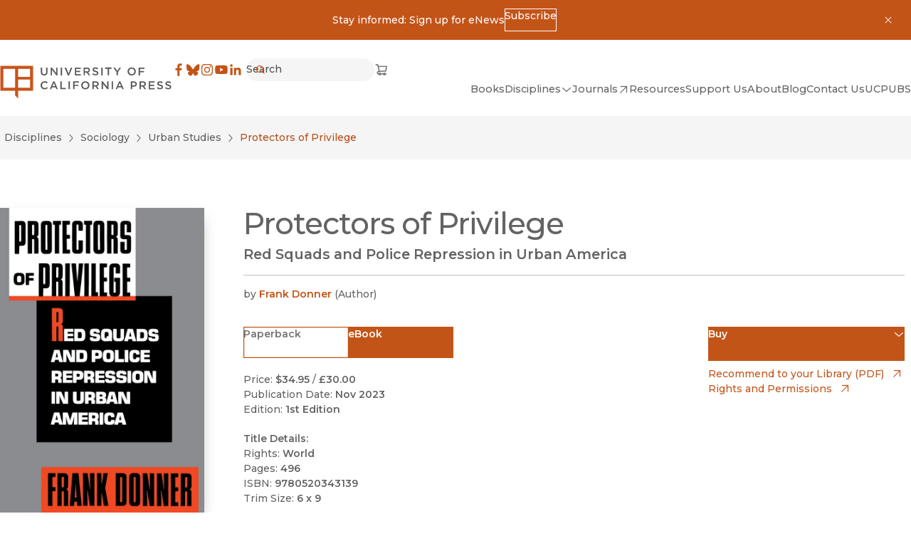

--- FILE ---
content_type: text/html; charset=utf-8
request_url: https://www.ucpress.edu/ebook/9780520343139/protectors-of-privilege
body_size: 17110
content:
<!DOCTYPE html><html lang="en" dir="auto" class="no-js __variable_b910e6 __variable_a6ed1b"><head><meta charSet="utf-8"/><meta name="viewport" content="width=device-width, initial-scale=1"/><link rel="preload" href="/_next/static/media/66ba2a843e21d3d3.p.woff2" as="font" crossorigin="" type="font/woff2"/><link rel="preload" href="/_next/static/media/904be59b21bd51cb.p.woff2" as="font" crossorigin="" type="font/woff2"/><link rel="preload" href="/_next/static/media/dea9cd919d31e01f.p.woff2" as="font" crossorigin="" type="font/woff2"/><link rel="stylesheet" href="/_next/static/css/4137d26675455e6d.css" data-precedence="next"/><link rel="stylesheet" href="/_next/static/css/a0baf3d970673851.css" data-precedence="next"/><link rel="stylesheet" href="/_next/static/css/030a9d0cb98909ff.css" data-precedence="next"/><link rel="stylesheet" href="/_next/static/css/a4daba70e9c32d7d.css" data-precedence="next"/><link rel="stylesheet" href="/_next/static/css/d26cfd1c0122b5e6.css" data-precedence="next"/><link rel="stylesheet" href="/_next/static/css/bd159e411812b371.css" data-precedence="next"/><link rel="stylesheet" href="/_next/static/css/e779ab8d57497496.css" data-precedence="next"/><link rel="stylesheet" href="/_next/static/css/70363724b3929a5a.css" data-precedence="next"/><link rel="stylesheet" href="/_next/static/css/0e08852c6f8d5e76.css" data-precedence="next"/><link rel="preload" as="script" fetchPriority="low" href="/_next/static/chunks/webpack-a227f3b85df86e0b.js"/><script src="/_next/static/chunks/fd9d1056-5bae34bee59f3468.js" async=""></script><script src="/_next/static/chunks/2117-20652d18b489048f.js" async=""></script><script src="/_next/static/chunks/main-app-5294d1645fe5526e.js" async=""></script><script src="/_next/static/chunks/2972-cf037e24685b7188.js" async=""></script><script src="/_next/static/chunks/12-441635ca8aaa2784.js" async=""></script><script src="/_next/static/chunks/8629-bea303202f0ba8a5.js" async=""></script><script src="/_next/static/chunks/app/global-error-67338b7dbdc8ffab.js" async=""></script><script src="/_next/static/chunks/3144-4c606c49359b8407.js" async=""></script><script src="/_next/static/chunks/8606-a3a9898d8aebf352.js" async=""></script><script src="/_next/static/chunks/9603-dcba721d09c4fa86.js" async=""></script><script src="/_next/static/chunks/app/%5Blang%5D/(frontend)/layout-57c3bc0d20b63903.js" async=""></script><script src="/_next/static/chunks/app/%5Blang%5D/(frontend)/error-7b77f82649cc96f0.js" async=""></script><script src="/_next/static/chunks/5878-4bbcefb6af328f10.js" async=""></script><script src="/_next/static/chunks/4848-81650ab1223f9168.js" async=""></script><script src="/_next/static/chunks/6920-a79ea67fe8f3d3c3.js" async=""></script><script src="/_next/static/chunks/3937-1cdb3102160f640a.js" async=""></script><script src="/_next/static/chunks/2207-4b1c36ca6676ba17.js" async=""></script><script src="/_next/static/chunks/app/%5Blang%5D/(frontend)/static/%5B%5B...uriSegments%5D%5D/page-6859cf2c0b3f0f42.js" async=""></script><link rel="preload" href="https://www.googletagmanager.com/gtm.js?id=GTM-TWP2FC7" as="script"/><title>University of California Press</title><meta name="description" content="Scholarship is a powerful tool for changing how people think, plan, and govern. By giving voice to bright minds and bold ideas, we seek to foster understanding and drive progressive change."/><link rel="manifest" href="/site.webmanifest" crossorigin="use-credentials"/><meta property="og:title" content="University of California Press"/><meta property="og:description" content="Scholarship is a powerful tool for changing how people think, plan, and govern. By giving voice to bright minds and bold ideas, we seek to foster understanding and drive progressive change."/><meta property="og:site_name" content="University of California Press"/><meta property="og:locale" content="en"/><meta property="og:image" content="https://craft-assets-ucpress-production.s3.amazonaws.com/_1200x900_crop_center-center_none/ucp_logo_web.png"/><meta property="og:image:width" content="1200"/><meta property="og:image:height" content="630"/><meta property="og:type" content="website"/><meta name="twitter:card" content="summary_large_image"/><meta name="twitter:title" content="University of California Press"/><meta name="twitter:description" content="Scholarship is a powerful tool for changing how people think, plan, and govern. By giving voice to bright minds and bold ideas, we seek to foster understanding and drive progressive change."/><meta name="twitter:image" content="https://craft-assets-ucpress-production.s3.amazonaws.com/_1200x900_crop_center-center_none/ucp_logo_web.png"/><meta name="twitter:image:width" content="1200"/><meta name="twitter:image:height" content="630"/><link rel="icon" href="/favicon.svg"/><link rel="apple-touch-icon" href="/apple-touch-icon.png"/><link rel="alternate icon" href="/favicon.ico"/><meta name="next-size-adjust"/><meta id="__next-page-redirect" http-equiv="refresh" content="0;url=/books/protectors-of-privilege/epub-pdf"/><script src="/_next/static/chunks/polyfills-42372ed130431b0a.js" noModule=""></script></head><body><noscript><iframe title="Google Tag Manager, no script" src="https://www.googletagmanager.com/ns.html?id=GTM-TWP2FC7" height="0" width="0" style="display:none;visibility:hidden"></iframe></noscript><a href="#MainContent" class="SkipToLink_skipToLink__AW79S m-button m-button--primary">Skip to main content</a><div role="banner" id=":R4kvfa:" class="a-bg-orange py-3 px-4"><div class="grid grid-cols-[auto_1fr_auto] m-auto max-w-max"><div></div><div><div class="flex items-center justify-center flex-wrap gap-x-colSm gap-y-2 max-w-max m-auto"><div><p>Stay informed: Sign up for eNews</p></div><a href="https://ucpress.us1.list-manage.com/subscribe?u=00b4d5deed816ba6f14fa2287&amp;id=98a0b87ef6" class="m-button m-button--reversed m-button--xs"><span>Subscribe</span></a></div></div><button type="button" class="p-2" aria-controls=":R4kvfa:"><svg width="16" height="16" viewBox="0 0 16 16" xmlns="http://www.w3.org/2000/svg" role="presentation"><path d="m11.9 12.61.708-.708-3.89-3.889 3.889-3.888-.707-.707-3.89 3.888-3.888-3.888-.707.707 3.889 3.888-3.89 3.89.707.707 3.89-3.89 3.89 3.89"></path></svg><span class="sr-only">Dismiss</span></button></div></div><header class="a-bg-light Header_header__ZWjAT"><div class="Header_header__inner__Kn9MD"><a class="inline-block" href="/"><svg width="356" height="70" viewBox="0 0 356 70" xmlns="http://www.w3.org/2000/svg" role="presentation" class="UCPressLogoLink_logo__YvEWw"><path fill="#58595B" d="M84.7 4.3h2.9v9.3c0 3 1.6 4.7 4.1 4.7 2.5 0 4.1-1.5 4.1-4.5V4.4h2.9v9.3c0 4.9-2.8 7.3-7 7.3s-7-2.5-7-7.2V4.3ZM105 4.3h2.7l8.8 11.3V4.3h2.8v16.4h-2.4l-9-11.6v11.6h-2.8V4.3h-.1ZM125.9 4.3h2.9v16.4h-2.9V4.3ZM137.3 4.3l4.9 12.6 4.9-12.6h3.1l-6.8 16.5h-2.6L134 4.3h3.3ZM155.4 4.3h12.1v2.6h-9.3v4.3h8.2v2.6h-8.2v4.4h9.4v2.6h-12.2V4.3ZM173.4 4.3h7.3c2.1 0 3.7.6 4.7 1.6.9.9 1.4 2.1 1.4 3.5 0 2.7-1.6 4.3-3.9 5l4.4 6.2h-3.4l-4-5.7h-3.6v5.7h-2.9V4.2v.1Zm7.1 8.1c2.1 0 3.4-1.1 3.4-2.7 0-1.8-1.3-2.8-3.4-2.8h-4.2v5.5h4.2ZM191.5 18.2l1.7-2.1c1.6 1.4 3.2 2.1 5.2 2.1s2.9-.8 2.9-2.1c0-1.2-.7-1.8-3.7-2.5-3.5-.8-5.4-1.9-5.4-4.9 0-2.9 2.3-4.8 5.6-4.8s4.3.7 5.9 2.1l-1.5 2.2c-1.5-1.1-2.9-1.7-4.4-1.7-1.5 0-2.7.9-2.7 1.9 0 1.3.7 1.9 3.9 2.6 3.5.8 5.2 2.1 5.2 4.8 0 3.1-2.4 4.9-5.8 4.9s-4.9-.9-6.8-2.6l-.1.1ZM210.1 4.3h2.9v16.4h-2.9V4.3ZM223.6 6.9h-5.2V4.2h13.3v2.7h-5.2v13.7h-2.9V6.9ZM241.9 14.2l-6.5-9.9h3.4l4.6 7.2 4.6-7.2h3.3l-6.5 9.8v6.5h-2.9v-6.5.1ZM264.8 12.5c0-4.7 3.6-8.5 8.6-8.5s8.5 3.8 8.5 8.4c0 4.7-3.6 8.5-8.6 8.5s-8.5-3.8-8.5-8.4Zm14.1 0c0-3.2-2.3-5.8-5.6-5.8s-5.5 2.6-5.5 5.8c0 3.2 2.3 5.8 5.6 5.8s5.5-2.6 5.5-5.8ZM287.7 4.3h12.2v2.6h-9.3v4.5h8.3V14h-8.3v6.7h-2.9V4.3ZM84.2 41.5c0-4.7 3.5-8.5 8.4-8.5s4.9 1.1 6.4 2.5l-1.8 2.1c-1.3-1.2-2.7-2-4.6-2-3.1 0-5.4 2.5-5.4 5.8 0 3.2 2.3 5.8 5.4 5.8 3.1 0 3.3-.8 4.7-2.1l1.8 1.9c-1.7 1.8-3.6 2.9-6.6 2.9-4.8 0-8.3-3.7-8.3-8.4ZM110.3 33.2h2.7l7.2 16.5h-3l-1.7-4h-7.7l-1.7 4h-2.9l7.2-16.5h-.1Zm4.1 9.9-2.8-6.5-2.8 6.5h5.6ZM125.3 33.3h2.9V47h8.6v2.6h-11.5V33.2v.1ZM142.3 33.3h2.9v16.4h-2.9V33.3ZM151.8 33.3H164v2.6h-9.3v4.5h8.3V43h-8.3v6.7h-2.9V33.3ZM168.6 41.5c0-4.7 3.6-8.5 8.6-8.5s8.5 3.8 8.5 8.4c0 4.7-3.6 8.5-8.6 8.5s-8.5-3.8-8.5-8.4Zm14.1 0c0-3.2-2.3-5.8-5.6-5.8s-5.5 2.6-5.5 5.8c0 3.2 2.3 5.8 5.6 5.8s5.5-2.6 5.5-5.8ZM191.6 33.3h7.3c2.1 0 3.7.6 4.7 1.6.9.9 1.4 2.1 1.4 3.5 0 2.7-1.6 4.3-3.9 5l4.4 6.2h-3.4l-4-5.7h-3.6v5.7h-2.9V33.2v.1Zm7.1 8.1c2.1 0 3.4-1.1 3.4-2.7 0-1.8-1.3-2.8-3.4-2.8h-4.2v5.5h4.2ZM210.8 33.3h2.7l8.8 11.3V33.3h2.8v16.4h-2.4l-9-11.6v11.6h-2.8V33.3h-.1ZM231.8 33.3h2.9v16.4h-2.9V33.3ZM247.2 33.2h2.7l7.2 16.5h-3l-1.7-4h-7.7l-1.7 4h-2.9l7.2-16.5h-.1Zm4.1 9.9-2.8-6.5-2.8 6.5h5.6ZM271.5 33.3h6.5c3.8 0 6.2 2.2 6.2 5.5 0 3.7-2.9 5.6-6.5 5.6h-3.2v5.3h-2.9V33.3h-.1Zm6.2 8.5c2.2 0 3.5-1.2 3.5-2.9 0-2-1.4-3-3.5-3h-3.3v5.9h3.3ZM289.5 33.3h7.3c2.1 0 3.7.6 4.7 1.6.9.9 1.4 2.1 1.4 3.5 0 2.7-1.6 4.3-3.9 5l4.4 6.2H300l-4-5.7h-3.6v5.7h-2.9V33.2v.1Zm7.1 8.1c2.1 0 3.4-1.1 3.4-2.7 0-1.8-1.3-2.8-3.4-2.8h-4.2v5.5h4.2ZM308.7 33.3h12.1v2.6h-9.3v4.3h8.2v2.6h-8.2v4.4h9.4v2.6h-12.2V33.3ZM325.6 47.3l1.7-2.1c1.6 1.4 3.2 2.1 5.2 2.1s2.9-.8 2.9-2.1c0-1.2-.7-1.8-3.7-2.5-3.5-.8-5.4-1.9-5.4-4.9 0-2.9 2.3-4.8 5.6-4.8s4.3.7 5.9 2.1l-1.5 2.2c-1.5-1.1-2.9-1.7-4.4-1.7-1.5 0-2.7.9-2.7 1.9 0 1.3.7 1.9 3.9 2.6 3.5.8 5.2 2.1 5.2 4.8 0 3.1-2.4 4.9-5.8 4.9s-4.9-.9-6.8-2.6l-.1.1ZM342.7 47.3l1.7-2.1c1.6 1.4 3.2 2.1 5.2 2.1s2.9-.8 2.9-2.1c0-1.2-.7-1.8-3.7-2.5-3.5-.8-5.4-1.9-5.4-4.9 0-2.9 2.3-4.8 5.6-4.8s4.3.7 5.9 2.1l-1.5 2.2c-1.5-1.1-2.9-1.7-4.4-1.7-1.5 0-2.7.9-2.7 1.9 0 1.3.7 1.9 3.9 2.6 3.5.8 5.2 2.1 5.2 4.8 0 3.1-2.4 4.9-5.8 4.9s-4.9-.9-6.8-2.6l-.1.1Z"></path><path fill="#C8541A" d="M.7.8v51.9h30.8v10.4l6.2 6.1V52.7h30.8V.8H.7Zm30.8 45.7H6.9V6.9h24.6v39.6Zm30.8 0H37.7V29.4h24.6v17.1Zm0-22.5H37.7V6.9h24.6V24Z"></path></svg><span class="sr-only">University of California Press</span> </a><div class="Header_header__right__cUuHJ"><div class="Header_header__navTop__SMrzN"><nav aria-label="Social"><ul class="SocialLinksList_socialLinks__LvOVe"><li><a href="https://www.facebook.com/ucpress" class="SocialLinksList_link__cGlAb" target="_blank" rel="noreferrer"><svg width="20" height="20" viewBox="0 0 32 32" xmlns="http://www.w3.org/2000/svg" role="presentation"><path d="M18.164 30V17.228h4.287l.642-4.978h-4.929V9.074c0-1.441.4-2.424 2.467-2.424h2.636V2.195A35.264 35.264 0 0 0 19.427 2c-3.8 0-6.402 2.32-6.402 6.58v3.67H8.727v4.978h4.298V30h5.14"></path></svg><span class="sr-only">Facebook</span><span class="sr-only">(opens in new window)</span></a></li><li><a href="https://bsky.app/profile/ucpress.bsky.social" class="SocialLinksList_link__cGlAb" target="_blank" rel="noreferrer"><svg width="20" height="20" viewBox="0 0 32 32" xmlns="http://www.w3.org/2000/svg" role="presentation"><path d="M24.6 5.25c-3.386 2.542-7.028 7.695-8.365 10.46-1.337-2.765-4.978-7.918-8.364-10.46-2.442-1.834-6.4-3.253-6.4 1.262 0 .902.517 7.576.82 8.66 1.054 3.766 4.895 4.727 8.311 4.145-5.972 1.017-7.49 4.383-4.21 7.75 6.231 6.394 8.956-1.604 9.655-3.654.127-.375.187-.551.188-.402.001-.15.061.027.19.402.697 2.05 3.422 10.048 9.654 3.654 3.28-3.367 1.761-6.734-4.21-7.75 3.416.582 7.257-.38 8.31-4.146.304-1.083.821-7.757.821-8.659 0-4.515-3.958-3.096-6.4-1.262Z"></path></svg><span class="sr-only">Bluesky</span><span class="sr-only">(opens in new window)</span></a></li><li><a href="https://www.instagram.com/uc_press/" class="SocialLinksList_link__cGlAb" target="_blank" rel="noreferrer"><svg width="20" height="20" viewBox="0 0 32 32" xmlns="http://www.w3.org/2000/svg" role="presentation"><path fill-rule="evenodd" d="M28.922 10.64a9.543 9.543 0 0 0-.605-3.156 6.647 6.647 0 0 0-3.802-3.802 9.54 9.54 0 0 0-3.155-.604C19.973 3.015 19.53 3 16 3c-3.53 0-3.973.015-5.36.078a9.54 9.54 0 0 0-3.156.605 6.647 6.647 0 0 0-3.802 3.802 9.542 9.542 0 0 0-.604 3.155C3.015 12.027 3 12.47 3 16c0 3.53.015 3.973.078 5.36a9.543 9.543 0 0 0 .605 3.156 6.647 6.647 0 0 0 3.802 3.802 9.543 9.543 0 0 0 3.155.604c1.387.063 1.83.078 5.36.078 3.53 0 3.973-.015 5.36-.078a9.543 9.543 0 0 0 3.156-.605 6.647 6.647 0 0 0 3.802-3.802 9.54 9.54 0 0 0 .604-3.155c.063-1.387.078-1.83.078-5.36 0-3.53-.015-3.973-.078-5.36m-2.34 10.613a7.19 7.19 0 0 1-.448 2.414 4.305 4.305 0 0 1-2.467 2.467 7.2 7.2 0 0 1-2.414.448c-1.37.062-1.782.075-5.253.075s-3.883-.013-5.253-.075a7.2 7.2 0 0 1-2.414-.448 4.305 4.305 0 0 1-2.467-2.467 7.191 7.191 0 0 1-.448-2.414c-.062-1.37-.076-1.782-.076-5.253s.014-3.882.076-5.253a7.19 7.19 0 0 1 .448-2.414 4.305 4.305 0 0 1 2.467-2.467 7.191 7.191 0 0 1 2.414-.448c1.37-.062 1.782-.076 5.253-.076s3.882.014 5.253.076c.825.01 1.641.161 2.414.448a4.305 4.305 0 0 1 2.467 2.467 7.19 7.19 0 0 1 .448 2.414c.062 1.37.076 1.782.076 5.253s-.014 3.882-.076 5.253M9.324 16a6.676 6.676 0 1 1 13.352 0 6.676 6.676 0 0 1-13.352 0ZM16 20.333a4.333 4.333 0 1 1 0-8.666 4.333 4.333 0 0 1 0 8.666m6.94-9.712a1.56 1.56 0 1 0 0-3.12 1.56 1.56 0 0 0 0 3.12" clip-rule="evenodd"></path></svg><span class="sr-only">Instagram</span><span class="sr-only">(opens in new window)</span></a></li><li><a href="https://www.youtube.com/channel/UCX5V8BHO32jgshduh7nbR8Q" class="SocialLinksList_link__cGlAb" target="_blank" rel="noreferrer"><svg width="20" height="20" viewBox="0 0 32 32" xmlns="http://www.w3.org/2000/svg" role="presentation"><path d="M29.417 9.06a3.51 3.51 0 0 0-2.486-2.475C24.747 6 15.994 6 15.994 6S7.24 6 5.06 6.585A3.504 3.504 0 0 0 2.585 9.06C2 11.242 2 15.796 2 15.796s0 4.555.585 6.737a3.503 3.503 0 0 0 2.475 2.475c2.182.576 10.934.576 10.934.576s8.755 0 10.937-.585a3.508 3.508 0 0 0 2.486-2.466C30 20.351 30 15.796 30 15.796s-.012-4.554-.583-6.736M13.195 19.994V11.6l7.273 4.198-7.273 4.197"></path></svg><span class="sr-only">YouTube</span><span class="sr-only">(opens in new window)</span></a></li><li><a href="https://www.linkedin.com/company/university-of-california-press" class="SocialLinksList_link__cGlAb" target="_blank" rel="noreferrer"><svg width="20" height="20" viewBox="0 0 32 32" xmlns="http://www.w3.org/2000/svg" role="presentation"><path fill-rule="evenodd" d="M6.528 3.64a2.934 2.934 0 1 0 0 5.869 2.934 2.934 0 0 0 0-5.87m-2.534 8.095H9.06V28.02H3.994V11.735Zm13.161 2.225a5.32 5.32 0 0 1 4.79-2.63c5.123 0 6.069 3.372 6.069 7.759v8.93h-5.057v-7.918c0-1.89-.037-4.318-2.63-4.318-2.635 0-3.037 2.056-3.037 4.18v8.057h-5.056V11.735h4.853v2.225h.068" clip-rule="evenodd"></path></svg><span class="sr-only">LinkedIn</span><span class="sr-only">(opens in new window)</span></a></li></ul></nav><!--$!--><template data-dgst="BAILOUT_TO_CLIENT_SIDE_RENDERING"></template><!--/$--><div><a href="https://indiepubs.com/cart" class="ShoppingCartLink_shop__tAfWI" target="_blank" rel="noreferrer"><span class="sr-only">Cart</span><svg width="20" height="20" viewBox="0 0 20 21" xmlns="http://www.w3.org/2000/svg" role="presentation" stroke="currentColor" stroke-width="0.25"><path fill-rule="evenodd" clip-rule="evenodd" d="M1.25 3C1.25 2.65482 1.52982 2.375 1.875 2.375H4.375C4.66179 2.375 4.91178 2.57019 4.98134 2.84842L5.48799 4.875H18.2516L16.7801 12.9683L6.26967 13.625H6.25016C4.96915 13.625 4.53126 14.343 4.53125 14.875C4.53124 15.3302 4.85187 15.9217 5.74715 16.0829C6.01606 15.3767 6.69944 14.875 7.5 14.875C8.31639 14.875 9.01091 15.3968 9.26831 16.125H12.6067C12.8641 15.3968 13.5586 14.875 14.375 14.875C15.1914 14.875 15.8859 15.3968 16.1433 16.125H16.8777C17.2229 16.125 17.5027 16.4048 17.5027 16.75C17.5027 17.0952 17.2229 17.375 16.8777 17.375H16.1433C15.8859 18.1032 15.1914 18.625 14.375 18.625C13.5586 18.625 12.8641 18.1032 12.6067 17.375H9.26831C9.01091 18.1032 8.31639 18.625 7.5 18.625C6.67112 18.625 5.96787 18.0872 5.72019 17.3414C4.19278 17.1424 3.28123 16.0841 3.28125 14.875C3.28127 13.5749 4.3352 12.4492 6.07539 12.3785L3.88701 3.625H1.875C1.52982 3.625 1.25 3.34518 1.25 3ZM7.34557 12.3053L5.80049 6.125H16.7538L15.7253 11.7817L7.34557 12.3053ZM8.125 16.75C8.125 17.0952 7.84518 17.375 7.5 17.375C7.15482 17.375 6.875 17.0952 6.875 16.75C6.875 16.4048 7.15482 16.125 7.5 16.125C7.84518 16.125 8.125 16.4048 8.125 16.75ZM15 16.75C15 17.0952 14.7202 17.375 14.375 17.375C14.0298 17.375 13.75 17.0952 13.75 16.75C13.75 16.4048 14.0298 16.125 14.375 16.125C14.7202 16.125 15 16.4048 15 16.75Z"></path></svg><span class="sr-only">(opens in new window)</span></a></div></div><div class="Header_header__nav__ecllo"><nav aria-label="Site"><ul class="HeaderNav_navList__1E13z"><li class="HeaderNav_navList__item__fY6Th"><a class="m-nav-item" href="/books"><span>Books</span> </a></li><li class="HeaderNav_navList__item__fY6Th"><button type="button" class="Toggle_toggle__VBe_1 m-nav-item m-nav-item--toggle" data-toggle-open="false" aria-controls=":Ralkvfa:" aria-expanded="false"><span>Disciplines</span><svg width="16" height="16" viewBox="0 0 16 16" xmlns="http://www.w3.org/2000/svg" role="presentation" stroke="currentColor" stroke-width="0.25"><path d="M8 9.702 13.356 5l.643.733-6 5.266L2 5.733 2.643 5 8 9.702"></path></svg></button><div id=":Ralkvfa:" inert="" class="Content_content__OWDnN SubnavAndToggle_subnav--dropdown__t0aEl" style="--header-nav-columns:3"><div><ul class="SubnavAndToggle_subnav__list__87J3x"><li class="SubnavAndToggle_subnav__item__KdUsf"><a class="m-nav-item m-nav-item--nested" href="/disciplines"><span>All Disciplines</span> </a></li><li class="SubnavAndToggle_subnav__item__KdUsf"><a class="m-nav-item m-nav-item--nested" href="/discipline/african-studies"><span>African Studies</span> </a></li><li class="SubnavAndToggle_subnav__item__KdUsf"><a class="m-nav-item m-nav-item--nested" href="/discipline/american-studies"><span>American Studies</span> </a></li><li class="SubnavAndToggle_subnav__item__KdUsf"><a class="m-nav-item m-nav-item--nested" href="/discipline/ancient-world-classics"><span>Ancient World (Classics)</span> </a></li><li class="SubnavAndToggle_subnav__item__KdUsf"><a class="m-nav-item m-nav-item--nested" href="/discipline/anthropology"><span>Anthropology</span> </a></li><li class="SubnavAndToggle_subnav__item__KdUsf"><a class="m-nav-item m-nav-item--nested" href="/discipline/art"><span>Art</span> </a></li><li class="SubnavAndToggle_subnav__item__KdUsf"><a class="m-nav-item m-nav-item--nested" href="/discipline/asian-studies"><span>Asian Studies</span> </a></li><li class="SubnavAndToggle_subnav__item__KdUsf"><a class="m-nav-item m-nav-item--nested" href="/discipline/black-studies"><span>Black Studies</span> </a></li><li class="SubnavAndToggle_subnav__item__KdUsf"><a class="m-nav-item m-nav-item--nested" href="/discipline/communication"><span>Communication</span> </a></li><li class="SubnavAndToggle_subnav__item__KdUsf"><a class="m-nav-item m-nav-item--nested" href="/discipline/criminology-criminal-justice"><span>Criminology &amp; Criminal Justice</span> </a></li><li class="SubnavAndToggle_subnav__item__KdUsf"><a class="m-nav-item m-nav-item--nested" href="/discipline/economics"><span>Economics</span> </a></li><li class="SubnavAndToggle_subnav__item__KdUsf"><a class="m-nav-item m-nav-item--nested" href="/discipline/environmental-studies"><span>Environmental Studies</span> </a></li><li class="SubnavAndToggle_subnav__item__KdUsf"><a class="m-nav-item m-nav-item--nested" href="/discipline/film-media-studies"><span>Film &amp; Media Studies</span> </a></li><li class="SubnavAndToggle_subnav__item__KdUsf"><a class="m-nav-item m-nav-item--nested" href="/discipline/food-wine"><span>Food &amp; Wine</span> </a></li><li class="SubnavAndToggle_subnav__item__KdUsf"><a class="m-nav-item m-nav-item--nested" href="/discipline/gender-sexuality"><span>Gender &amp; Sexuality</span> </a></li><li class="SubnavAndToggle_subnav__item__KdUsf"><a class="m-nav-item m-nav-item--nested" href="/discipline/geography"><span>Geography</span> </a></li><li class="SubnavAndToggle_subnav__item__KdUsf"><a class="m-nav-item m-nav-item--nested" href="/discipline/global-studies"><span>Global Studies</span> </a></li><li class="SubnavAndToggle_subnav__item__KdUsf"><a class="m-nav-item m-nav-item--nested" href="/discipline/health"><span>Health</span> </a></li><li class="SubnavAndToggle_subnav__item__KdUsf"><a class="m-nav-item m-nav-item--nested" href="/discipline/history"><span>History</span> </a></li><li class="SubnavAndToggle_subnav__item__KdUsf"><a class="m-nav-item m-nav-item--nested" href="/discipline/language"><span>Language</span> </a></li><li class="SubnavAndToggle_subnav__item__KdUsf"><a class="m-nav-item m-nav-item--nested" href="/discipline/latin-american-studies"><span>Latin American Studies</span> </a></li><li class="SubnavAndToggle_subnav__item__KdUsf"><a class="m-nav-item m-nav-item--nested" href="/discipline/legal-studies"><span>Legal Studies</span> </a></li><li class="SubnavAndToggle_subnav__item__KdUsf"><a class="m-nav-item m-nav-item--nested" href="/discipline/literary-studies-poetry"><span>Literary Studies &amp; Poetry</span> </a></li><li class="SubnavAndToggle_subnav__item__KdUsf"><a class="m-nav-item m-nav-item--nested" href="/discipline/middle-eastern-studies"><span>Middle Eastern Studies</span> </a></li><li class="SubnavAndToggle_subnav__item__KdUsf"><a class="m-nav-item m-nav-item--nested" href="/discipline/music"><span>Music</span> </a></li><li class="SubnavAndToggle_subnav__item__KdUsf"><a class="m-nav-item m-nav-item--nested" href="/discipline/philosophy"><span>Philosophy</span> </a></li><li class="SubnavAndToggle_subnav__item__KdUsf"><a class="m-nav-item m-nav-item--nested" href="/discipline/politics"><span>Politics</span> </a></li><li class="SubnavAndToggle_subnav__item__KdUsf"><a class="m-nav-item m-nav-item--nested" href="/discipline/psychology"><span>Psychology</span> </a></li><li class="SubnavAndToggle_subnav__item__KdUsf"><a class="m-nav-item m-nav-item--nested" href="/discipline/religion"><span>Religion</span> </a></li><li class="SubnavAndToggle_subnav__item__KdUsf"><a class="m-nav-item m-nav-item--nested" href="/discipline/sciences"><span>Sciences</span> </a></li><li class="SubnavAndToggle_subnav__item__KdUsf"><a class="m-nav-item m-nav-item--nested" href="/discipline/sociology"><span>Sociology</span> </a></li><li class="SubnavAndToggle_subnav__item__KdUsf"><a class="m-nav-item m-nav-item--nested" href="/discipline/technology-studies"><span>Technology Studies</span> </a></li></ul></div></div></li><li class="HeaderNav_navList__item__fY6Th"><a href="https://online.ucpress.edu/journals" class="m-nav-item" target="_blank" rel="noreferrer"><span>Journals</span><svg width="16" height="16" viewBox="0 0 16 16" xmlns="http://www.w3.org/2000/svg" role="presentation" stroke="currentColor" stroke-width="0.25"><path fill-rule="evenodd" d="M4.002 3h9v9h-1V4h-8V3Z" clip-rule="evenodd"></path><path fill-rule="evenodd" d="m12.356 4.354-8.5 8.5-.708-.708 8.5-8.5.707.708" clip-rule="evenodd"></path></svg><span class="sr-only">(opens in new window)</span></a></li><li class="HeaderNav_navList__item__fY6Th"><a class="m-nav-item" href="/resources"><span>Resources</span> </a></li><li class="HeaderNav_navList__item__fY6Th"><a class="m-nav-item" href="/support-us"><span>Support Us</span> </a></li><li class="HeaderNav_navList__item__fY6Th"><a class="m-nav-item" href="/about"><span>About</span> </a></li><li class="HeaderNav_navList__item__fY6Th"><a class="m-nav-item" href="/blog"><span>Blog</span> </a></li><li class="HeaderNav_navList__item__fY6Th"><a class="m-nav-item" href="/contact"><span>Contact Us</span> </a></li><li class="HeaderNav_navList__item__fY6Th"><a class="m-nav-item" href="/uc-publishing-services"><span>UCPUBS</span> </a></li></ul></nav></div></div></div></header><main id="MainContent" tabindex="-1" class="flex flex-col a-bg-light"><!--$!--><template data-dgst="NEXT_REDIRECT;replace;/books/protectors-of-privilege/epub-pdf;308;"></template><div class="LoadingBlock_container__ciWoF"><span class="LoadingBlock_loader__vp1D_"></span><span class="sr-only">Loading</span></div><!--/$--></main><footer class="Container_container__serlb Container_container--width-base__4oLTz a-bg-neutral-10"><div class="Container_inner__h1tQo Footer_footer__iAl1H"><div><a class="inline-block" href="/"><svg width="356" height="70" viewBox="0 0 356 70" xmlns="http://www.w3.org/2000/svg" role="presentation" class="UCPressLogoLink_logo__YvEWw"><path fill="#58595B" d="M84.7 4.3h2.9v9.3c0 3 1.6 4.7 4.1 4.7 2.5 0 4.1-1.5 4.1-4.5V4.4h2.9v9.3c0 4.9-2.8 7.3-7 7.3s-7-2.5-7-7.2V4.3ZM105 4.3h2.7l8.8 11.3V4.3h2.8v16.4h-2.4l-9-11.6v11.6h-2.8V4.3h-.1ZM125.9 4.3h2.9v16.4h-2.9V4.3ZM137.3 4.3l4.9 12.6 4.9-12.6h3.1l-6.8 16.5h-2.6L134 4.3h3.3ZM155.4 4.3h12.1v2.6h-9.3v4.3h8.2v2.6h-8.2v4.4h9.4v2.6h-12.2V4.3ZM173.4 4.3h7.3c2.1 0 3.7.6 4.7 1.6.9.9 1.4 2.1 1.4 3.5 0 2.7-1.6 4.3-3.9 5l4.4 6.2h-3.4l-4-5.7h-3.6v5.7h-2.9V4.2v.1Zm7.1 8.1c2.1 0 3.4-1.1 3.4-2.7 0-1.8-1.3-2.8-3.4-2.8h-4.2v5.5h4.2ZM191.5 18.2l1.7-2.1c1.6 1.4 3.2 2.1 5.2 2.1s2.9-.8 2.9-2.1c0-1.2-.7-1.8-3.7-2.5-3.5-.8-5.4-1.9-5.4-4.9 0-2.9 2.3-4.8 5.6-4.8s4.3.7 5.9 2.1l-1.5 2.2c-1.5-1.1-2.9-1.7-4.4-1.7-1.5 0-2.7.9-2.7 1.9 0 1.3.7 1.9 3.9 2.6 3.5.8 5.2 2.1 5.2 4.8 0 3.1-2.4 4.9-5.8 4.9s-4.9-.9-6.8-2.6l-.1.1ZM210.1 4.3h2.9v16.4h-2.9V4.3ZM223.6 6.9h-5.2V4.2h13.3v2.7h-5.2v13.7h-2.9V6.9ZM241.9 14.2l-6.5-9.9h3.4l4.6 7.2 4.6-7.2h3.3l-6.5 9.8v6.5h-2.9v-6.5.1ZM264.8 12.5c0-4.7 3.6-8.5 8.6-8.5s8.5 3.8 8.5 8.4c0 4.7-3.6 8.5-8.6 8.5s-8.5-3.8-8.5-8.4Zm14.1 0c0-3.2-2.3-5.8-5.6-5.8s-5.5 2.6-5.5 5.8c0 3.2 2.3 5.8 5.6 5.8s5.5-2.6 5.5-5.8ZM287.7 4.3h12.2v2.6h-9.3v4.5h8.3V14h-8.3v6.7h-2.9V4.3ZM84.2 41.5c0-4.7 3.5-8.5 8.4-8.5s4.9 1.1 6.4 2.5l-1.8 2.1c-1.3-1.2-2.7-2-4.6-2-3.1 0-5.4 2.5-5.4 5.8 0 3.2 2.3 5.8 5.4 5.8 3.1 0 3.3-.8 4.7-2.1l1.8 1.9c-1.7 1.8-3.6 2.9-6.6 2.9-4.8 0-8.3-3.7-8.3-8.4ZM110.3 33.2h2.7l7.2 16.5h-3l-1.7-4h-7.7l-1.7 4h-2.9l7.2-16.5h-.1Zm4.1 9.9-2.8-6.5-2.8 6.5h5.6ZM125.3 33.3h2.9V47h8.6v2.6h-11.5V33.2v.1ZM142.3 33.3h2.9v16.4h-2.9V33.3ZM151.8 33.3H164v2.6h-9.3v4.5h8.3V43h-8.3v6.7h-2.9V33.3ZM168.6 41.5c0-4.7 3.6-8.5 8.6-8.5s8.5 3.8 8.5 8.4c0 4.7-3.6 8.5-8.6 8.5s-8.5-3.8-8.5-8.4Zm14.1 0c0-3.2-2.3-5.8-5.6-5.8s-5.5 2.6-5.5 5.8c0 3.2 2.3 5.8 5.6 5.8s5.5-2.6 5.5-5.8ZM191.6 33.3h7.3c2.1 0 3.7.6 4.7 1.6.9.9 1.4 2.1 1.4 3.5 0 2.7-1.6 4.3-3.9 5l4.4 6.2h-3.4l-4-5.7h-3.6v5.7h-2.9V33.2v.1Zm7.1 8.1c2.1 0 3.4-1.1 3.4-2.7 0-1.8-1.3-2.8-3.4-2.8h-4.2v5.5h4.2ZM210.8 33.3h2.7l8.8 11.3V33.3h2.8v16.4h-2.4l-9-11.6v11.6h-2.8V33.3h-.1ZM231.8 33.3h2.9v16.4h-2.9V33.3ZM247.2 33.2h2.7l7.2 16.5h-3l-1.7-4h-7.7l-1.7 4h-2.9l7.2-16.5h-.1Zm4.1 9.9-2.8-6.5-2.8 6.5h5.6ZM271.5 33.3h6.5c3.8 0 6.2 2.2 6.2 5.5 0 3.7-2.9 5.6-6.5 5.6h-3.2v5.3h-2.9V33.3h-.1Zm6.2 8.5c2.2 0 3.5-1.2 3.5-2.9 0-2-1.4-3-3.5-3h-3.3v5.9h3.3ZM289.5 33.3h7.3c2.1 0 3.7.6 4.7 1.6.9.9 1.4 2.1 1.4 3.5 0 2.7-1.6 4.3-3.9 5l4.4 6.2H300l-4-5.7h-3.6v5.7h-2.9V33.2v.1Zm7.1 8.1c2.1 0 3.4-1.1 3.4-2.7 0-1.8-1.3-2.8-3.4-2.8h-4.2v5.5h4.2ZM308.7 33.3h12.1v2.6h-9.3v4.3h8.2v2.6h-8.2v4.4h9.4v2.6h-12.2V33.3ZM325.6 47.3l1.7-2.1c1.6 1.4 3.2 2.1 5.2 2.1s2.9-.8 2.9-2.1c0-1.2-.7-1.8-3.7-2.5-3.5-.8-5.4-1.9-5.4-4.9 0-2.9 2.3-4.8 5.6-4.8s4.3.7 5.9 2.1l-1.5 2.2c-1.5-1.1-2.9-1.7-4.4-1.7-1.5 0-2.7.9-2.7 1.9 0 1.3.7 1.9 3.9 2.6 3.5.8 5.2 2.1 5.2 4.8 0 3.1-2.4 4.9-5.8 4.9s-4.9-.9-6.8-2.6l-.1.1ZM342.7 47.3l1.7-2.1c1.6 1.4 3.2 2.1 5.2 2.1s2.9-.8 2.9-2.1c0-1.2-.7-1.8-3.7-2.5-3.5-.8-5.4-1.9-5.4-4.9 0-2.9 2.3-4.8 5.6-4.8s4.3.7 5.9 2.1l-1.5 2.2c-1.5-1.1-2.9-1.7-4.4-1.7-1.5 0-2.7.9-2.7 1.9 0 1.3.7 1.9 3.9 2.6 3.5.8 5.2 2.1 5.2 4.8 0 3.1-2.4 4.9-5.8 4.9s-4.9-.9-6.8-2.6l-.1.1Z"></path><path fill="#C8541A" d="M.7.8v51.9h30.8v10.4l6.2 6.1V52.7h30.8V.8H.7Zm30.8 45.7H6.9V6.9h24.6v39.6Zm30.8 0H37.7V29.4h24.6v17.1Zm0-22.5H37.7V6.9h24.6V24Z"></path></svg><span class="sr-only">University of California Press</span> </a><div><div class="Footer_social__DJYi6"><h3 class="t-label-caps-lt">Follow us on social:</h3><nav aria-label="Social"><ul class="SocialLinksList_socialLinks__LvOVe"><li><a href="https://www.facebook.com/ucpress" class="m-icon-button m-icon-button--social" target="_blank" rel="noreferrer"><svg width="24" height="24" viewBox="0 0 32 32" xmlns="http://www.w3.org/2000/svg" role="presentation"><path d="M18.164 30V17.228h4.287l.642-4.978h-4.929V9.074c0-1.441.4-2.424 2.467-2.424h2.636V2.195A35.264 35.264 0 0 0 19.427 2c-3.8 0-6.402 2.32-6.402 6.58v3.67H8.727v4.978h4.298V30h5.14"></path></svg><span class="sr-only">Facebook</span><span class="sr-only">(opens in new window)</span></a></li><li><a href="https://bsky.app/profile/ucpress.bsky.social" class="m-icon-button m-icon-button--social" target="_blank" rel="noreferrer"><svg width="24" height="24" viewBox="0 0 32 32" xmlns="http://www.w3.org/2000/svg" role="presentation"><path d="M24.6 5.25c-3.386 2.542-7.028 7.695-8.365 10.46-1.337-2.765-4.978-7.918-8.364-10.46-2.442-1.834-6.4-3.253-6.4 1.262 0 .902.517 7.576.82 8.66 1.054 3.766 4.895 4.727 8.311 4.145-5.972 1.017-7.49 4.383-4.21 7.75 6.231 6.394 8.956-1.604 9.655-3.654.127-.375.187-.551.188-.402.001-.15.061.027.19.402.697 2.05 3.422 10.048 9.654 3.654 3.28-3.367 1.761-6.734-4.21-7.75 3.416.582 7.257-.38 8.31-4.146.304-1.083.821-7.757.821-8.659 0-4.515-3.958-3.096-6.4-1.262Z"></path></svg><span class="sr-only">Bluesky</span><span class="sr-only">(opens in new window)</span></a></li><li><a href="https://www.instagram.com/uc_press/" class="m-icon-button m-icon-button--social" target="_blank" rel="noreferrer"><svg width="24" height="24" viewBox="0 0 32 32" xmlns="http://www.w3.org/2000/svg" role="presentation"><path fill-rule="evenodd" d="M28.922 10.64a9.543 9.543 0 0 0-.605-3.156 6.647 6.647 0 0 0-3.802-3.802 9.54 9.54 0 0 0-3.155-.604C19.973 3.015 19.53 3 16 3c-3.53 0-3.973.015-5.36.078a9.54 9.54 0 0 0-3.156.605 6.647 6.647 0 0 0-3.802 3.802 9.542 9.542 0 0 0-.604 3.155C3.015 12.027 3 12.47 3 16c0 3.53.015 3.973.078 5.36a9.543 9.543 0 0 0 .605 3.156 6.647 6.647 0 0 0 3.802 3.802 9.543 9.543 0 0 0 3.155.604c1.387.063 1.83.078 5.36.078 3.53 0 3.973-.015 5.36-.078a9.543 9.543 0 0 0 3.156-.605 6.647 6.647 0 0 0 3.802-3.802 9.54 9.54 0 0 0 .604-3.155c.063-1.387.078-1.83.078-5.36 0-3.53-.015-3.973-.078-5.36m-2.34 10.613a7.19 7.19 0 0 1-.448 2.414 4.305 4.305 0 0 1-2.467 2.467 7.2 7.2 0 0 1-2.414.448c-1.37.062-1.782.075-5.253.075s-3.883-.013-5.253-.075a7.2 7.2 0 0 1-2.414-.448 4.305 4.305 0 0 1-2.467-2.467 7.191 7.191 0 0 1-.448-2.414c-.062-1.37-.076-1.782-.076-5.253s.014-3.882.076-5.253a7.19 7.19 0 0 1 .448-2.414 4.305 4.305 0 0 1 2.467-2.467 7.191 7.191 0 0 1 2.414-.448c1.37-.062 1.782-.076 5.253-.076s3.882.014 5.253.076c.825.01 1.641.161 2.414.448a4.305 4.305 0 0 1 2.467 2.467 7.19 7.19 0 0 1 .448 2.414c.062 1.37.076 1.782.076 5.253s-.014 3.882-.076 5.253M9.324 16a6.676 6.676 0 1 1 13.352 0 6.676 6.676 0 0 1-13.352 0ZM16 20.333a4.333 4.333 0 1 1 0-8.666 4.333 4.333 0 0 1 0 8.666m6.94-9.712a1.56 1.56 0 1 0 0-3.12 1.56 1.56 0 0 0 0 3.12" clip-rule="evenodd"></path></svg><span class="sr-only">Instagram</span><span class="sr-only">(opens in new window)</span></a></li><li><a href="https://www.youtube.com/channel/UCX5V8BHO32jgshduh7nbR8Q" class="m-icon-button m-icon-button--social" target="_blank" rel="noreferrer"><svg width="24" height="24" viewBox="0 0 32 32" xmlns="http://www.w3.org/2000/svg" role="presentation"><path d="M29.417 9.06a3.51 3.51 0 0 0-2.486-2.475C24.747 6 15.994 6 15.994 6S7.24 6 5.06 6.585A3.504 3.504 0 0 0 2.585 9.06C2 11.242 2 15.796 2 15.796s0 4.555.585 6.737a3.503 3.503 0 0 0 2.475 2.475c2.182.576 10.934.576 10.934.576s8.755 0 10.937-.585a3.508 3.508 0 0 0 2.486-2.466C30 20.351 30 15.796 30 15.796s-.012-4.554-.583-6.736M13.195 19.994V11.6l7.273 4.198-7.273 4.197"></path></svg><span class="sr-only">YouTube</span><span class="sr-only">(opens in new window)</span></a></li><li><a href="https://www.linkedin.com/company/university-of-california-press" class="m-icon-button m-icon-button--social" target="_blank" rel="noreferrer"><svg width="24" height="24" viewBox="0 0 32 32" xmlns="http://www.w3.org/2000/svg" role="presentation"><path fill-rule="evenodd" d="M6.528 3.64a2.934 2.934 0 1 0 0 5.869 2.934 2.934 0 0 0 0-5.87m-2.534 8.095H9.06V28.02H3.994V11.735Zm13.161 2.225a5.32 5.32 0 0 1 4.79-2.63c5.123 0 6.069 3.372 6.069 7.759v8.93h-5.057v-7.918c0-1.89-.037-4.318-2.63-4.318-2.635 0-3.037 2.056-3.037 4.18v8.057h-5.056V11.735h4.853v2.225h.068" clip-rule="evenodd"></path></svg><span class="sr-only">LinkedIn</span><span class="sr-only">(opens in new window)</span></a></li></ul></nav></div><form class="Footer_newsletter__9mqw6" action="https://ucpress.us1.list-manage.com/subscribe?u=00b4d5deed816ba6f14fa2287&amp;id=98a0b87ef6" method="post" target="_blank"><h3 class="t-label-caps-lt">Sign up for our newsletter:</h3><div class="Footer_newsletter__fields__E4DuR"><div><label for=":S4:" class="sr-only">Email<span class="sr-only">Required</span><span aria-hidden="true"> *</span></label><div class="m-input-wrapper"><input class="m-input m-input--borderless" type="email" id=":S4:" aria-required="true" placeholder="email address" autoComplete="email" name="EMAIL"/></div></div><button class="m-button m-button--secondary m-button--borderless Footer_newsletter__submit__AMsge" type="submit"><span>Submit</span></button></div></form></div></div><nav class="FooterNav_nav__v6YbR" aria-label="Site"><div class="FooterNav_column__S7T6s"><div><a href="/books"><h3 class="FooterNav_header__5Nbhw t-lg font-bold text-accent"><span>Books</span></h3> </a></div><div><a href="https://online.ucpress.edu/journals" target="_blank" rel="noreferrer"><h3 class="FooterNav_header__5Nbhw t-lg font-bold text-accent"><span>Journals</span><svg width="16" height="16" viewBox="0 0 16 16" xmlns="http://www.w3.org/2000/svg" role="presentation" stroke="currentColor" stroke-width="0.25"><path fill-rule="evenodd" d="M4.002 3h9v9h-1V4h-8V3Z" clip-rule="evenodd"></path><path fill-rule="evenodd" d="m12.356 4.354-8.5 8.5-.708-.708 8.5-8.5.707.708" clip-rule="evenodd"></path></svg></h3><span class="sr-only">(opens in new window)</span></a></div><div><a href="/uc-publishing-services"><h3 class="FooterNav_header__5Nbhw t-lg font-bold text-accent"><span>UCPUBS</span></h3> </a></div><div><h3 class="FooterNav_header__5Nbhw t-lg font-bold text-accent">Resources</h3><ul class="FooterNav_submenu__O62As"><li><a class="FooterNav_submenuLink__Dzr53" href="/resources/book-authors"><span>Book Authors</span> </a></li><li><a class="FooterNav_submenuLink__Dzr53" href="/resources/booksellers"><span>Booksellers</span> </a></li><li><a class="FooterNav_submenuLink__Dzr53" href="/resources/journal-authors-editors"><span>Journal Authors &amp; Editors</span> </a></li><li><a class="FooterNav_submenuLink__Dzr53" href="/resources/librarians"><span>Librarians</span> </a></li><li><a class="FooterNav_submenuLink__Dzr53" href="/resources/media-journalists"><span>Media &amp; Journalists</span> </a></li></ul></div></div><div class="FooterNav_column__S7T6s"><div><a href="/disciplines"><h3 class="FooterNav_header__5Nbhw t-lg font-bold text-accent"><span>Disciplines</span></h3> </a><ul class="FooterNav_submenu__O62As"><li><a class="FooterNav_submenuLink__Dzr53" href="/discipline/ancient-world-classics"><span>Ancient World (Classics)</span> </a></li><li><a class="FooterNav_submenuLink__Dzr53" href="/discipline/anthropology"><span>Anthropology</span> </a></li><li><a class="FooterNav_submenuLink__Dzr53" href="/discipline/art"><span>Art</span> </a></li><li><a class="FooterNav_submenuLink__Dzr53" href="/discipline/communication"><span>Communication</span> </a></li><li><a class="FooterNav_submenuLink__Dzr53" href="/discipline/criminology-criminal-justice"><span>Criminology &amp; Criminal Justice</span> </a></li><li><a class="FooterNav_submenuLink__Dzr53" href="/discipline/film-media-studies"><span>Film &amp; Media Studies</span> </a></li><li><a class="FooterNav_submenuLink__Dzr53" href="/discipline/food-wine"><span>Food &amp; Wine</span> </a></li><li><a class="FooterNav_submenuLink__Dzr53" href="/discipline/history"><span>History</span> </a></li><li><a class="FooterNav_submenuLink__Dzr53" href="/discipline/music"><span>Music</span> </a></li><li><a class="FooterNav_submenuLink__Dzr53" href="/discipline/psychology"><span>Psychology</span> </a></li><li><a class="FooterNav_submenuLink__Dzr53" href="/discipline/religion"><span>Religion</span> </a></li><li><a class="FooterNav_submenuLink__Dzr53" href="/discipline/sociology"><span>Sociology</span> </a></li><li><a class="FooterNav_submenuLink__Dzr53" href="/disciplines"><span>Browse All Disciplines</span> </a></li></ul></div></div><div class="FooterNav_column__S7T6s"><div><h3 class="FooterNav_header__5Nbhw t-lg font-bold text-accent">Support Us</h3><ul class="FooterNav_submenu__O62As"><li><a class="FooterNav_submenuLink__Dzr53" href="/support-us/donors"><span>Donors</span> </a></li><li><a class="FooterNav_submenuLink__Dzr53" href="/support-us/endowments"><span>Endowments</span> </a></li><li><a class="FooterNav_submenuLink__Dzr53" href="/support-us/financials"><span>Financials</span> </a></li><li><a class="FooterNav_submenuLink__Dzr53" href="/support-us/membership"><span>Membership</span> </a></li><li><a class="FooterNav_submenuLink__Dzr53" href="/support-us/planned-giving"><span>Planned Giving</span> </a></li></ul></div><div><a href="/about"><h3 class="FooterNav_header__5Nbhw t-lg font-bold text-accent"><span>About</span></h3> </a><ul class="FooterNav_submenu__O62As"><li><a class="FooterNav_submenuLink__Dzr53" href="/about/ai-guidelines"><span>AI Guidelines</span> </a></li><li><a class="FooterNav_submenuLink__Dzr53" href="/about/annual-report"><span>Annual Report</span> </a></li><li><a class="FooterNav_submenuLink__Dzr53" href="/about/careers"><span>Careers</span> </a></li><li><a class="FooterNav_submenuLink__Dzr53" href="/about/location"><span>Location</span> </a></li><li><a class="FooterNav_submenuLink__Dzr53" href="/about/press-releases"><span>Press Releases</span> </a></li><li><a class="FooterNav_submenuLink__Dzr53" href="/about/seasonal-catalog"><span>Seasonal Catalog</span> </a></li></ul></div></div><div class="FooterNav_column__S7T6s"><div><a href="/blog"><h3 class="FooterNav_header__5Nbhw t-lg font-bold text-accent"><span>Blog</span></h3> </a></div><div><h3 class="FooterNav_header__5Nbhw t-lg font-bold text-accent">Contact Us</h3><ul class="FooterNav_submenu__O62As"><li><a class="FooterNav_submenuLink__Dzr53" href="/contact/customer-service"><span>Customer Service</span> </a></li><li><a class="FooterNav_submenuLink__Dzr53" href="/contact/exam-desk-requests"><span>Exam / Desk Requests</span> </a></li><li><a class="FooterNav_submenuLink__Dzr53" href="/contact/print-disability"><span>Print-Disability</span> </a></li><li><a class="FooterNav_submenuLink__Dzr53" href="/contact/rights-permissions"><span>Rights &amp; Permissions</span> </a></li><li><a class="FooterNav_submenuLink__Dzr53" href="/contact/royalties"><span>Royalties</span> </a></li><li><a class="FooterNav_submenuLink__Dzr53" href="/resources/book-authors/acquisitions-editors"><span>Acquisitions Editors</span> </a></li><li><a class="FooterNav_submenuLink__Dzr53" href="/resources/media-journalists"><span>Media Inquiries</span> </a></li><li><a class="FooterNav_submenuLink__Dzr53" href="/support-us"><span>UC Press Foundation</span> </a></li></ul></div></div></nav><div class="Footer_cc__89_Fe"><span>© Copyright 2026<!-- --> </span><span>by the Regents of the University of California. All rights reserved. <a href="/privacy-policy">Privacy Policy</a></span></div></div></footer><script src="/_next/static/chunks/webpack-a227f3b85df86e0b.js" async=""></script><script>(self.__next_f=self.__next_f||[]).push([0]);self.__next_f.push([2,null])</script><script>self.__next_f.push([1,"1:HL[\"/_next/static/media/66ba2a843e21d3d3.p.woff2\",\"font\",{\"crossOrigin\":\"\",\"type\":\"font/woff2\"}]\n2:HL[\"/_next/static/media/904be59b21bd51cb.p.woff2\",\"font\",{\"crossOrigin\":\"\",\"type\":\"font/woff2\"}]\n3:HL[\"/_next/static/media/dea9cd919d31e01f.p.woff2\",\"font\",{\"crossOrigin\":\"\",\"type\":\"font/woff2\"}]\n4:HL[\"/_next/static/css/4137d26675455e6d.css\",\"style\"]\n5:HL[\"/_next/static/css/a0baf3d970673851.css\",\"style\"]\n6:HL[\"/_next/static/css/030a9d0cb98909ff.css\",\"style\"]\n7:HL[\"/_next/static/css/a4daba70e9c32d7d.css\",\"style\"]\n8:HL[\"/_next/static/css/d26cfd1c0122b5e6.css\",\"style\"]\n9:HL[\"/_next/static/css/bd159e411812b371.css\",\"style\"]\na:HL[\"/_next/static/css/e779ab8d57497496.css\",\"style\"]\nb:HL[\"/_next/static/css/70363724b3929a5a.css\",\"style\"]\nc:HL[\"/_next/static/css/0e08852c6f8d5e76.css\",\"style\"]\n"])</script><script>self.__next_f.push([1,"d:I[12846,[],\"\"]\n10:I[4707,[],\"\"]\n13:I[36423,[],\"\"]\n17:I[50754,[\"2972\",\"static/chunks/2972-cf037e24685b7188.js\",\"12\",\"static/chunks/12-441635ca8aaa2784.js\",\"8629\",\"static/chunks/8629-bea303202f0ba8a5.js\",\"6470\",\"static/chunks/app/global-error-67338b7dbdc8ffab.js\"],\"default\"]\n11:[\"lang\",\"en\",\"d\"]\n12:[\"uriSegments\",\"ebook/9780520343139/protectors-of-privilege\",\"oc\"]\n18:[]\n"])</script><script>self.__next_f.push([1,"0:[\"$\",\"$Ld\",null,{\"buildId\":\"pyjMHrZHXiKmoeYpyCRi3\",\"assetPrefix\":\"\",\"urlParts\":[\"\",\"ebook\",\"9780520343139\",\"protectors-of-privilege\"],\"initialTree\":[\"\",{\"children\":[[\"lang\",\"en\",\"d\"],{\"children\":[\"(frontend)\",{\"children\":[\"static\",{\"children\":[[\"uriSegments\",\"ebook/9780520343139/protectors-of-privilege\",\"oc\"],{\"children\":[\"__PAGE__\",{}]}]}]},\"$undefined\",\"$undefined\",true]}]}],\"initialSeedData\":[\"\",{\"children\":[[\"lang\",\"en\",\"d\"],{\"children\":[\"(frontend)\",{\"children\":[\"static\",{\"children\":[[\"uriSegments\",\"ebook/9780520343139/protectors-of-privilege\",\"oc\"],{\"children\":[\"__PAGE__\",{},[[\"$Le\",\"$Lf\",[[\"$\",\"link\",\"0\",{\"rel\":\"stylesheet\",\"href\":\"/_next/static/css/d26cfd1c0122b5e6.css\",\"precedence\":\"next\",\"crossOrigin\":\"$undefined\"}],[\"$\",\"link\",\"1\",{\"rel\":\"stylesheet\",\"href\":\"/_next/static/css/bd159e411812b371.css\",\"precedence\":\"next\",\"crossOrigin\":\"$undefined\"}],[\"$\",\"link\",\"2\",{\"rel\":\"stylesheet\",\"href\":\"/_next/static/css/e779ab8d57497496.css\",\"precedence\":\"next\",\"crossOrigin\":\"$undefined\"}],[\"$\",\"link\",\"3\",{\"rel\":\"stylesheet\",\"href\":\"/_next/static/css/70363724b3929a5a.css\",\"precedence\":\"next\",\"crossOrigin\":\"$undefined\"}],[\"$\",\"link\",\"4\",{\"rel\":\"stylesheet\",\"href\":\"/_next/static/css/0e08852c6f8d5e76.css\",\"precedence\":\"next\",\"crossOrigin\":\"$undefined\"}]]],null],null]},[null,[\"$\",\"$L10\",null,{\"parallelRouterKey\":\"children\",\"segmentPath\":[\"children\",\"$11\",\"children\",\"(frontend)\",\"children\",\"static\",\"children\",\"$12\",\"children\"],\"error\":\"$undefined\",\"errorStyles\":\"$undefined\",\"errorScripts\":\"$undefined\",\"template\":[\"$\",\"$L13\",null,{}],\"templateStyles\":\"$undefined\",\"templateScripts\":\"$undefined\",\"notFound\":\"$undefined\",\"notFoundStyles\":\"$undefined\"}]],null]},[null,[\"$\",\"$L10\",null,{\"parallelRouterKey\":\"children\",\"segmentPath\":[\"children\",\"$11\",\"children\",\"(frontend)\",\"children\",\"static\",\"children\"],\"error\":\"$undefined\",\"errorStyles\":\"$undefined\",\"errorScripts\":\"$undefined\",\"template\":[\"$\",\"$L13\",null,{}],\"templateStyles\":\"$undefined\",\"templateScripts\":\"$undefined\",\"notFound\":\"$undefined\",\"notFoundStyles\":\"$undefined\"}]],null]},[[[[\"$\",\"link\",\"0\",{\"rel\":\"stylesheet\",\"href\":\"/_next/static/css/4137d26675455e6d.css\",\"precedence\":\"next\",\"crossOrigin\":\"$undefined\"}],[\"$\",\"link\",\"1\",{\"rel\":\"stylesheet\",\"href\":\"/_next/static/css/a0baf3d970673851.css\",\"precedence\":\"next\",\"crossOrigin\":\"$undefined\"}],[\"$\",\"link\",\"2\",{\"rel\":\"stylesheet\",\"href\":\"/_next/static/css/030a9d0cb98909ff.css\",\"precedence\":\"next\",\"crossOrigin\":\"$undefined\"}],[\"$\",\"link\",\"3\",{\"rel\":\"stylesheet\",\"href\":\"/_next/static/css/a4daba70e9c32d7d.css\",\"precedence\":\"next\",\"crossOrigin\":\"$undefined\"}]],\"$L14\"],null],[\"$L15\",[],[]]]},[null,[\"$\",\"$L10\",null,{\"parallelRouterKey\":\"children\",\"segmentPath\":[\"children\",\"$11\",\"children\"],\"error\":\"$undefined\",\"errorStyles\":\"$undefined\",\"errorScripts\":\"$undefined\",\"template\":[\"$\",\"$L13\",null,{}],\"templateStyles\":\"$undefined\",\"templateScripts\":\"$undefined\",\"notFound\":\"$undefined\",\"notFoundStyles\":\"$undefined\"}]],null]},[null,[\"$\",\"$L10\",null,{\"parallelRouterKey\":\"children\",\"segmentPath\":[\"children\"],\"error\":\"$undefined\",\"errorStyles\":\"$undefined\",\"errorScripts\":\"$undefined\",\"template\":[\"$\",\"$L13\",null,{}],\"templateStyles\":\"$undefined\",\"templateScripts\":\"$undefined\",\"notFound\":[[\"$\",\"title\",null,{\"children\":\"404: This page could not be found.\"}],[\"$\",\"div\",null,{\"style\":{\"fontFamily\":\"system-ui,\\\"Segoe UI\\\",Roboto,Helvetica,Arial,sans-serif,\\\"Apple Color Emoji\\\",\\\"Segoe UI Emoji\\\"\",\"height\":\"100vh\",\"textAlign\":\"center\",\"display\":\"flex\",\"flexDirection\":\"column\",\"alignItems\":\"center\",\"justifyContent\":\"center\"},\"children\":[\"$\",\"div\",null,{\"children\":[[\"$\",\"style\",null,{\"dangerouslySetInnerHTML\":{\"__html\":\"body{color:#000;background:#fff;margin:0}.next-error-h1{border-right:1px solid rgba(0,0,0,.3)}@media (prefers-color-scheme:dark){body{color:#fff;background:#000}.next-error-h1{border-right:1px solid rgba(255,255,255,.3)}}\"}}],[\"$\",\"h1\",null,{\"className\":\"next-error-h1\",\"style\":{\"display\":\"inline-block\",\"margin\":\"0 20px 0 0\",\"padding\":\"0 23px 0 0\",\"fontSize\":24,\"fontWeight\":500,\"verticalAlign\":\"top\",\"lineHeight\":\"49px\"},\"children\":\"404\"}],[\"$\",\"div\",null,{\"style\":{\"display\":\"inline-block\"},\"children\":[\"$\",\"h2\",null,{\"style\":{\"fontSize\":14,\"fontWeight\":400,\"lineHeight\":\"49px\",\"margin\":0},\"children\":\"This page could not be found.\"}]}]]}]}]],\"notFoundStyles\":[]}]],null],\"couldBeIntercepted\":false,\"initialHead\":[null,\"$L16\"],\"globalErrorComponent\":\"$17\",\"missingSlots\":\"$W18\"}]\n"])</script><script>self.__next_f.push([1,"19:I[98087,[\"2972\",\"static/chunks/2972-cf037e24685b7188.js\",\"12\",\"static/chunks/12-441635ca8aaa2784.js\",\"3144\",\"static/chunks/3144-4c606c49359b8407.js\",\"8606\",\"static/chunks/8606-a3a9898d8aebf352.js\",\"8629\",\"static/chunks/8629-bea303202f0ba8a5.js\",\"9603\",\"static/chunks/9603-dcba721d09c4fa86.js\",\"3362\",\"static/chunks/app/%5Blang%5D/(frontend)/layout-57c3bc0d20b63903.js\"],\"GoogleTagManager\"]\n1a:I[9943,[\"2972\",\"static/chunks/2972-cf037e24685b7188.js\",\"12\",\"static/chunks/12-441635ca8aaa2784.js\",\"3144\",\"static/chunks/3144-4c606c49359b8407.js\",\"8606\",\"static/chunks/8606-a3a9898d8aebf352.js\",\"8629\",\"static/chunks/8629-bea303202f0ba8a5.js\",\"9603\",\"static/chunks/9603-dcba721d09c4fa86.js\",\"3362\",\"static/chunks/app/%5Blang%5D/(frontend)/layout-57c3bc0d20b63903.js\"],\"default\"]\n1d:I[3691,[\"2972\",\"static/chunks/2972-cf037e24685b7188.js\",\"12\",\"static/chunks/12-441635ca8aaa2784.js\",\"2067\",\"static/chunks/app/%5Blang%5D/(frontend)/error-7b77f82649cc96f0.js\"],\"default\"]\n14:[\"$\",\"html\",null,{\"lang\":\"en\",\"dir\":\"auto\",\"className\":\"no-js __variable_b910e6 __variable_a6ed1b\",\"children\":[[\"$\",\"head\",null,{\"children\":[[\"$\",\"$L19\",null,{\"gtmId\":\"GTM-TWP2FC7\"}],\"\"]}],[\"$\",\"body\",null,{\"children\":[[\"$\",\"noscript\",null,{\"children\":[\"$\",\"iframe\",null,{\"title\":\"Google Tag Manager, no script\",\"src\":\"https://www.googletagmanager.com/ns.html?id=GTM-TWP2FC7\",\"height\":\"0\",\"width\":\"0\",\"style\":{\"display\":\"none\",\"visibility\":\"hidden\"}}]}],[\"$\",\"$L1a\",null,{}],[\"$\",\"a\",null,{\"href\":\"#MainContent\",\"className\":\"SkipToLink_skipToLink__AW79S m-button m-button--primary\",\"children\":\"Skip to main content\"}],\"$L1b\",\"$L1c\",[\"$\",\"main\",null,{\"id\":\"MainContent\",\"tabIndex\":-1,\"className\":\"flex flex-col a-bg-light\",\"children\":[\"$\",\"$L10\",null,{\"parallelRouterKey\":\"children\",\"segmentPath\":[\"children\",\"$11\",\"children\",\"(frontend)\",\"children\"],\"error\":\"$1d\",\"errorStyles\":[],\"errorScripts\":[],\"template\":[\"$\",\"$L13\",null,{}],\"templateStyles\":\"$undefined\",\"templateScripts\":\"$undefined\",\"notFound\":\"$L1e\",\"notFoundStyles\":[]}]}],\"$L1f\"]}]]}]\n15:[\"$\",\"div\",null,{\"className\":"])</script><script>self.__next_f.push([1,"\"LoadingBlock_container__ciWoF\",\"children\":[[\"$\",\"span\",null,{\"className\":\"LoadingBlock_loader__vp1D_\"}],[\"$\",\"span\",null,{\"className\":\"sr-only\",\"children\":\"Loading\"}]]}]\n"])</script><script>self.__next_f.push([1,"20:I[16380,[\"2972\",\"static/chunks/2972-cf037e24685b7188.js\",\"12\",\"static/chunks/12-441635ca8aaa2784.js\",\"3144\",\"static/chunks/3144-4c606c49359b8407.js\",\"8606\",\"static/chunks/8606-a3a9898d8aebf352.js\",\"8629\",\"static/chunks/8629-bea303202f0ba8a5.js\",\"9603\",\"static/chunks/9603-dcba721d09c4fa86.js\",\"3362\",\"static/chunks/app/%5Blang%5D/(frontend)/layout-57c3bc0d20b63903.js\"],\"default\"]\n21:I[72972,[\"2972\",\"static/chunks/2972-cf037e24685b7188.js\",\"12\",\"static/chunks/12-441635ca8aaa2784.js\",\"3144\",\"static/chunks/3144-4c606c49359b8407.js\",\"5878\",\"static/chunks/5878-4bbcefb6af328f10.js\",\"4848\",\"static/chunks/4848-81650ab1223f9168.js\",\"8629\",\"static/chunks/8629-bea303202f0ba8a5.js\",\"9603\",\"static/chunks/9603-dcba721d09c4fa86.js\",\"6920\",\"static/chunks/6920-a79ea67fe8f3d3c3.js\",\"3937\",\"static/chunks/3937-1cdb3102160f640a.js\",\"2207\",\"static/chunks/2207-4b1c36ca6676ba17.js\",\"4209\",\"static/chunks/app/%5Blang%5D/(frontend)/static/%5B%5B...uriSegments%5D%5D/page-6859cf2c0b3f0f42.js\"],\"\"]\n24:\"$Sreact.suspense\"\n25:I[67616,[\"2972\",\"static/chunks/2972-cf037e24685b7188.js\",\"12\",\"static/chunks/12-441635ca8aaa2784.js\",\"3144\",\"static/chunks/3144-4c606c49359b8407.js\",\"5878\",\"static/chunks/5878-4bbcefb6af328f10.js\",\"4848\",\"static/chunks/4848-81650ab1223f9168.js\",\"8629\",\"static/chunks/8629-bea303202f0ba8a5.js\",\"9603\",\"static/chunks/9603-dcba721d09c4fa86.js\",\"6920\",\"static/chunks/6920-a79ea67fe8f3d3c3.js\",\"3937\",\"static/chunks/3937-1cdb3102160f640a.js\",\"2207\",\"static/chunks/2207-4b1c36ca6676ba17.js\",\"4209\",\"static/chunks/app/%5Blang%5D/(frontend)/static/%5B%5B...uriSegments%5D%5D/page-6859cf2c0b3f0f42.js\"],\"default\"]\n27:I[66310,[\"2972\",\"static/chunks/2972-cf037e24685b7188.js\",\"12\",\"static/chunks/12-441635ca8aaa2784.js\",\"3144\",\"static/chunks/3144-4c606c49359b8407.js\",\"5878\",\"static/chunks/5878-4bbcefb6af328f10.js\",\"4848\",\"static/chunks/4848-81650ab1223f9168.js\",\"8629\",\"static/chunks/8629-bea303202f0ba8a5.js\",\"9603\",\"static/chunks/9603-dcba721d09c4fa86.js\",\"6920\",\"static/chunks/6920-a79ea67fe8f3d3c3.js\",\"3937\",\"static/chunks/3937-1cdb3102160f64"])</script><script>self.__next_f.push([1,"0a.js\",\"2207\",\"static/chunks/2207-4b1c36ca6676ba17.js\",\"4209\",\"static/chunks/app/%5Blang%5D/(frontend)/static/%5B%5B...uriSegments%5D%5D/page-6859cf2c0b3f0f42.js\"],\"default\"]\n28:I[62963,[\"2972\",\"static/chunks/2972-cf037e24685b7188.js\",\"12\",\"static/chunks/12-441635ca8aaa2784.js\",\"3144\",\"static/chunks/3144-4c606c49359b8407.js\",\"5878\",\"static/chunks/5878-4bbcefb6af328f10.js\",\"4848\",\"static/chunks/4848-81650ab1223f9168.js\",\"8629\",\"static/chunks/8629-bea303202f0ba8a5.js\",\"9603\",\"static/chunks/9603-dcba721d09c4fa86.js\",\"6920\",\"static/chunks/6920-a79ea67fe8f3d3c3.js\",\"3937\",\"static/chunks/3937-1cdb3102160f640a.js\",\"2207\",\"static/chunks/2207-4b1c36ca6676ba17.js\",\"4209\",\"static/chunks/app/%5Blang%5D/(frontend)/static/%5B%5B...uriSegments%5D%5D/page-6859cf2c0b3f0f42.js\"],\"default\"]\n29:I[51283,[\"2972\",\"static/chunks/2972-cf037e24685b7188.js\",\"12\",\"static/chunks/12-441635ca8aaa2784.js\",\"3144\",\"static/chunks/3144-4c606c49359b8407.js\",\"8606\",\"static/chunks/8606-a3a9898d8aebf352.js\",\"8629\",\"static/chunks/8629-bea303202f0ba8a5.js\",\"9603\",\"static/chunks/9603-dcba721d09c4fa86.js\",\"3362\",\"static/chunks/app/%5Blang%5D/(frontend)/layout-57c3bc0d20b63903.js\"],\"default\"]\n2a:I[50055,[\"2972\",\"static/chunks/2972-cf037e24685b7188.js\",\"12\",\"static/chunks/12-441635ca8aaa2784.js\",\"3144\",\"static/chunks/3144-4c606c49359b8407.js\",\"8606\",\"static/chunks/8606-a3a9898d8aebf352.js\",\"8629\",\"static/chunks/8629-bea303202f0ba8a5.js\",\"9603\",\"static/chunks/9603-dcba721d09c4fa86.js\",\"3362\",\"static/chunks/app/%5Blang%5D/(frontend)/layout-57c3bc0d20b63903.js\"],\"default\"]\n2b:I[84196,[\"2972\",\"static/chunks/2972-cf037e24685b7188.js\",\"12\",\"static/chunks/12-441635ca8aaa2784.js\",\"3144\",\"static/chunks/3144-4c606c49359b8407.js\",\"8606\",\"static/chunks/8606-a3a9898d8aebf352.js\",\"8629\",\"static/chunks/8629-bea303202f0ba8a5.js\",\"9603\",\"static/chunks/9603-dcba721d09c4fa86.js\",\"3362\",\"static/chunks/app/%5Blang%5D/(frontend)/layout-57c3bc0d20b63903.js\"],\"default\"]\n1e:[\"$\",\"section\",null,{\"id\":\"$undefined\",\"className\":\"Container_container__serlb Container_container--width-base"])</script><script>self.__next_f.push([1,"__4oLTz a-bg-light\",\"aria-label\":\"$undefined\",\"children\":[\"$\",\"div\",null,{\"className\":\"Container_inner__h1tQo\",\"children\":[[\"$\",\"h1\",null,{\"className\":\"t-3xl\",\"children\":\"Page Not Found\"}],[\"$\",\"p\",null,{\"className\":\"pt-sm\",\"children\":\"Sorry, the page you were looking for could not be found.\"}]]}]}]\n1b:[\"$\",\"$L20\",null,{\"className\":\"a-bg-orange py-3 px-4\",\"closeLabel\":\"Dismiss\",\"children\":[\"$\",\"div\",null,{\"className\":\"flex items-center justify-center flex-wrap gap-x-colSm gap-y-2 max-w-max m-auto\",\"children\":[[\"$\",\"div\",null,{\"dangerouslySetInnerHTML\":{\"__html\":\"\u003cp\u003eStay informed: Sign up for eNews\u003c/p\u003e\"}}],[\"$\",\"a\",null,{\"href\":\"https://ucpress.us1.list-manage.com/subscribe?u=00b4d5deed816ba6f14fa2287\u0026id=98a0b87ef6\",\"className\":\"m-button m-button--reversed m-button--xs\",\"download\":\"$undefined\",\"aria-disabled\":\"$undefined\",\"children\":[[\"$undefined\",[\"$\",\"span\",null,{\"children\":\"Subscribe\"}],\"$undefined\"],\"$undefined\"]}]]}]}]\n22:Tc10,"])</script><script>self.__next_f.push([1,"M84.7 4.3h2.9v9.3c0 3 1.6 4.7 4.1 4.7 2.5 0 4.1-1.5 4.1-4.5V4.4h2.9v9.3c0 4.9-2.8 7.3-7 7.3s-7-2.5-7-7.2V4.3ZM105 4.3h2.7l8.8 11.3V4.3h2.8v16.4h-2.4l-9-11.6v11.6h-2.8V4.3h-.1ZM125.9 4.3h2.9v16.4h-2.9V4.3ZM137.3 4.3l4.9 12.6 4.9-12.6h3.1l-6.8 16.5h-2.6L134 4.3h3.3ZM155.4 4.3h12.1v2.6h-9.3v4.3h8.2v2.6h-8.2v4.4h9.4v2.6h-12.2V4.3ZM173.4 4.3h7.3c2.1 0 3.7.6 4.7 1.6.9.9 1.4 2.1 1.4 3.5 0 2.7-1.6 4.3-3.9 5l4.4 6.2h-3.4l-4-5.7h-3.6v5.7h-2.9V4.2v.1Zm7.1 8.1c2.1 0 3.4-1.1 3.4-2.7 0-1.8-1.3-2.8-3.4-2.8h-4.2v5.5h4.2ZM191.5 18.2l1.7-2.1c1.6 1.4 3.2 2.1 5.2 2.1s2.9-.8 2.9-2.1c0-1.2-.7-1.8-3.7-2.5-3.5-.8-5.4-1.9-5.4-4.9 0-2.9 2.3-4.8 5.6-4.8s4.3.7 5.9 2.1l-1.5 2.2c-1.5-1.1-2.9-1.7-4.4-1.7-1.5 0-2.7.9-2.7 1.9 0 1.3.7 1.9 3.9 2.6 3.5.8 5.2 2.1 5.2 4.8 0 3.1-2.4 4.9-5.8 4.9s-4.9-.9-6.8-2.6l-.1.1ZM210.1 4.3h2.9v16.4h-2.9V4.3ZM223.6 6.9h-5.2V4.2h13.3v2.7h-5.2v13.7h-2.9V6.9ZM241.9 14.2l-6.5-9.9h3.4l4.6 7.2 4.6-7.2h3.3l-6.5 9.8v6.5h-2.9v-6.5.1ZM264.8 12.5c0-4.7 3.6-8.5 8.6-8.5s8.5 3.8 8.5 8.4c0 4.7-3.6 8.5-8.6 8.5s-8.5-3.8-8.5-8.4Zm14.1 0c0-3.2-2.3-5.8-5.6-5.8s-5.5 2.6-5.5 5.8c0 3.2 2.3 5.8 5.6 5.8s5.5-2.6 5.5-5.8ZM287.7 4.3h12.2v2.6h-9.3v4.5h8.3V14h-8.3v6.7h-2.9V4.3ZM84.2 41.5c0-4.7 3.5-8.5 8.4-8.5s4.9 1.1 6.4 2.5l-1.8 2.1c-1.3-1.2-2.7-2-4.6-2-3.1 0-5.4 2.5-5.4 5.8 0 3.2 2.3 5.8 5.4 5.8 3.1 0 3.3-.8 4.7-2.1l1.8 1.9c-1.7 1.8-3.6 2.9-6.6 2.9-4.8 0-8.3-3.7-8.3-8.4ZM110.3 33.2h2.7l7.2 16.5h-3l-1.7-4h-7.7l-1.7 4h-2.9l7.2-16.5h-.1Zm4.1 9.9-2.8-6.5-2.8 6.5h5.6ZM125.3 33.3h2.9V47h8.6v2.6h-11.5V33.2v.1ZM142.3 33.3h2.9v16.4h-2.9V33.3ZM151.8 33.3H164v2.6h-9.3v4.5h8.3V43h-8.3v6.7h-2.9V33.3ZM168.6 41.5c0-4.7 3.6-8.5 8.6-8.5s8.5 3.8 8.5 8.4c0 4.7-3.6 8.5-8.6 8.5s-8.5-3.8-8.5-8.4Zm14.1 0c0-3.2-2.3-5.8-5.6-5.8s-5.5 2.6-5.5 5.8c0 3.2 2.3 5.8 5.6 5.8s5.5-2.6 5.5-5.8ZM191.6 33.3h7.3c2.1 0 3.7.6 4.7 1.6.9.9 1.4 2.1 1.4 3.5 0 2.7-1.6 4.3-3.9 5l4.4 6.2h-3.4l-4-5.7h-3.6v5.7h-2.9V33.2v.1Zm7.1 8.1c2.1 0 3.4-1.1 3.4-2.7 0-1.8-1.3-2.8-3.4-2.8h-4.2v5.5h4.2ZM210.8 33.3h2.7l8.8 11.3V33.3h2.8v16.4h-2.4l-9-11.6v11.6h-2.8V33.3h-.1ZM231.8 33.3h2.9v16.4h-2.9V33.3ZM247.2 33.2h2.7l7.2 16.5h-3l-1.7-4h-7.7l-1.7 4h-2.9l7.2-16.5h-.1Zm4.1 9.9-2.8-6.5-2.8 6.5h5.6ZM271.5 33.3h6.5c3.8 0 6.2 2.2 6.2 5.5 0 3.7-2.9 5.6-6.5 5.6h-3.2v5.3h-2.9V33.3h-.1Zm6.2 8.5c2.2 0 3.5-1.2 3.5-2.9 0-2-1.4-3-3.5-3h-3.3v5.9h3.3ZM289.5 33.3h7.3c2.1 0 3.7.6 4.7 1.6.9.9 1.4 2.1 1.4 3.5 0 2.7-1.6 4.3-3.9 5l4.4 6.2H300l-4-5.7h-3.6v5.7h-2.9V33.2v.1Zm7.1 8.1c2.1 0 3.4-1.1 3.4-2.7 0-1.8-1.3-2.8-3.4-2.8h-4.2v5.5h4.2ZM308.7 33.3h12.1v2.6h-9.3v4.3h8.2v2.6h-8.2v4.4h9.4v2.6h-12.2V33.3ZM325.6 47.3l1.7-2.1c1.6 1.4 3.2 2.1 5.2 2.1s2.9-.8 2.9-2.1c0-1.2-.7-1.8-3.7-2.5-3.5-.8-5.4-1.9-5.4-4.9 0-2.9 2.3-4.8 5.6-4.8s4.3.7 5.9 2.1l-1.5 2.2c-1.5-1.1-2.9-1.7-4.4-1.7-1.5 0-2.7.9-2.7 1.9 0 1.3.7 1.9 3.9 2.6 3.5.8 5.2 2.1 5.2 4.8 0 3.1-2.4 4.9-5.8 4.9s-4.9-.9-6.8-2.6l-.1.1ZM342.7 47.3l1.7-2.1c1.6 1.4 3.2 2.1 5.2 2.1s2.9-.8 2.9-2.1c0-1.2-.7-1.8-3.7-2.5-3.5-.8-5.4-1.9-5.4-4.9 0-2.9 2.3-4.8 5.6-4.8s4.3.7 5.9 2.1l-1.5 2.2c-1.5-1.1-2.9-1.7-4.4-1.7-1.5 0-2.7.9-2.7 1.9 0 1.3.7 1.9 3.9 2.6 3.5.8 5.2 2.1 5.2 4.8 0 3.1-2.4 4.9-5.8 4.9s-4.9-.9-6.8-2.6l-.1.1Z"])</script><script>self.__next_f.push([1,"23:T527,M28.922 10.64a9.543 9.543 0 0 0-.605-3.156 6.647 6.647 0 0 0-3.802-3.802 9.54 9.54 0 0 0-3.155-.604C19.973 3.015 19.53 3 16 3c-3.53 0-3.973.015-5.36.078a9.54 9.54 0 0 0-3.156.605 6.647 6.647 0 0 0-3.802 3.802 9.542 9.542 0 0 0-.604 3.155C3.015 12.027 3 12.47 3 16c0 3.53.015 3.973.078 5.36a9.543 9.543 0 0 0 .605 3.156 6.647 6.647 0 0 0 3.802 3.802 9.543 9.543 0 0 0 3.155.604c1.387.063 1.83.078 5.36.078 3.53 0 3.973-.015 5.36-.078a9.543 9.543 0 0 0 3.156-.605 6.647 6.647 0 0 0 3.802-3.802 9.54 9.54 0 0 0 .604-3.155c.063-1.387.078-1.83.078-5.36 0-3.53-.015-3.973-.078-5.36m-2.34 10.613a7.19 7.19 0 0 1-.448 2.414 4.305 4.305 0 0 1-2.467 2.467 7.2 7.2 0 0 1-2.414.448c-1.37.062-1.782.075-5.253.075s-3.883-.013-5.253-.075a7.2 7.2 0 0 1-2.414-.448 4.305 4.305 0 0 1-2.467-2.467 7.191 7.191 0 0 1-.448-2.414c-.062-1.37-.076-1.782-.076-5.253s.014-3.882.076-5.253a7.19 7.19 0 0 1 .448-2.414 4.305 4.305 0 0 1 2.467-2.467 7.191 7.191 0 0 1 2.414-.448c1.37-.062 1.782-.076 5.253-.076s3.882.014 5.253.076c.825.01 1.641.161 2.414.448a4.305 4.305 0 0 1 2.467 2.467 7.19 7.19 0 0 1 .448 2.414c.062 1.37.076 1.782.076 5.253s-.014 3.882-.076 5.253M9.324 16a6.676 6.676 0 1 1 13.352 0 6.676 6.676 0 0 1-13.352 0ZM16 20.333a4.333 4.333 0 1 1 0-8.666 4.333 4.333 0 0 1 0 8.666m6.94-9.712a1.56 1.56 0 1 0 0-3.12 1.56 1.56 0 0 0 0 3.1226:T512,M1.25 3C1.25 2.65482 1.52982 2.375 1.875 2.375H4.375C4.66179 2.375 4.91178 2.57019 4.98134 2.84842L5.48799 4.875H18.2516L16.7801 12.9683L6.26967 13.625H6.25016C4.96915 13.625 4.53126 14.343 4.53125 14.875C4.53124 15.3302 4.85187 15.9217 5.74715 16.0829C6.01606 15.3767 6.69944 14.875 7.5 14.875C8.31639 14.875 9.01091 15.3968 9.26831 16.125H12.6067C12.8641 15.3968 13.5586 14.875 14.375 14.875C15.1914 14.875 15.8859 15.3968 16.1433 16.125H16.8777C17.2229 16.125 17.5027 16.4048 17.5027 16.75C17.5027 17.0952 17.2229 17.375 16.8777 17.375H16.1433C15.8859 18.1032 15.1914 18.625 14.375 18.625C13.5586 18.625 12.8641 18.1032 12.6067 17.375H9.26831C9.01091 18.1032 8.31639 18.625 7.5 18.625C6.67112 18.625 5.96787 18"])</script><script>self.__next_f.push([1,".0872 5.72019 17.3414C4.19278 17.1424 3.28123 16.0841 3.28125 14.875C3.28127 13.5749 4.3352 12.4492 6.07539 12.3785L3.88701 3.625H1.875C1.52982 3.625 1.25 3.34518 1.25 3ZM7.34557 12.3053L5.80049 6.125H16.7538L15.7253 11.7817L7.34557 12.3053ZM8.125 16.75C8.125 17.0952 7.84518 17.375 7.5 17.375C7.15482 17.375 6.875 17.0952 6.875 16.75C6.875 16.4048 7.15482 16.125 7.5 16.125C7.84518 16.125 8.125 16.4048 8.125 16.75ZM15 16.75C15 17.0952 14.7202 17.375 14.375 17.375C14.0298 17.375 13.75 17.0952 13.75 16.75C13.75 16.4048 14.0298 16.125 14.375 16.125C14.7202 16.125 15 16.4048 15 16.75Z2d:[]\n2c:{\"__typename\":\"headerNavigation_Node\",\"id\":\"725\",\"title\":\"Books\",\"children\":\"$2d\",\"uri\":\"/books\",\"typeLabel\":\"Custom URL\",\"newWindow\":\"\",\"level\":1}\n31:[]\n30:{\"__typename\":\"headerNavigation_Node\",\"id\":\"727\",\"title\":\"All Disciplines\",\"uri\":\"/disciplines\",\"typeLabel\":\"Custom URL\",\"newWindow\":\"\",\"level\":2,\"children\":\"$31\"}\n2f:[\"$30\"]\n2e:{\"__typename\":\"headerNavigation_Node\",\"id\":\"726\",\"title\":\"Disciplines\",\"children\":\"$2f\",\"uri\":\"\",\"typeLabel\":\"Passive\",\"newWindow\":\"\",\"level\":1}\n33:[]\n32:{\"__typename\":\"headerNavigation_Node\",\"id\":\"21\",\"title\":\"Journals\",\"children\":\"$33\",\"uri\":\"https://online.ucpress.edu/journals\",\"typeLabel\":\"Custom URL\",\"newWindow\":\"1\",\"level\":1}\n35:[]\n34:{\"__typename\":\"headerNavigation_Node\",\"id\":\"1872\",\"title\":\"Resources\",\"children\":\"$35\",\"uri\":\"resources\",\"typeLabel\":\"Entry\",\"newWindow\":\"\",\"level\":1}\n37:[]\n36:{\"__typename\":\"headerNavigation_Node\",\"id\":\"150\",\"title\":\"Support Us\",\"children\":\"$37\",\"uri\":\"support-us\",\"typeLabel\":\"Entry\",\"newWindow\":\"\",\"level\":1}\n39:[]\n38:{\"__typename\":\"headerNavigation_Node\",\"id\":\"146\",\"title\":\"About\",\"children\":\"$39\",\"uri\":\"about\",\"typeLabel\":\"Entry\",\"newWindow\":\"\",\"level\":1}\n3b:[]\n3a:{\"__typename\":\"headerNavigation_Node\",\"id\":\"57\",\"title\":\"Blog\",\"children\":\"$3b\",\"uri\":\"/blog\",\"typeLabel\":\"Custom URL\",\"newWindow\":\"\",\"level\":1}\n3d:[]\n3c:{\"__typename\":\"headerNavigation_Node\",\"id\":\"153\",\"title\":\"Contact Us\",\"children\":\"$3d\",\"uri\":\"contact\",\"typeLabel\":\"Entry\",\"newWindow\":\"\",\"level\":1}\n3"])</script><script>self.__next_f.push([1,"f:[]\n3e:{\"__typename\":\"headerNavigation_Node\",\"id\":\"1150379\",\"title\":\"UCPUBS\",\"children\":\"$3f\",\"uri\":\"uc-publishing-services\",\"typeLabel\":\"Entry\",\"newWindow\":\"\",\"level\":1}\n"])</script><script>self.__next_f.push([1,"1c:[\"$\",\"header\",null,{\"className\":\"a-bg-light Header_header__ZWjAT\",\"children\":[\"$\",\"div\",null,{\"className\":\"Header_header__inner__Kn9MD\",\"children\":[[\"$\",\"$L21\",null,{\"href\":\"/\",\"className\":\"inline-block\",\"aria-current\":\"$undefined\",\"scroll\":\"$undefined\",\"children\":[[[\"$\",\"svg\",null,{\"width\":\"356\",\"height\":\"70\",\"viewBox\":\"0 0 356 70\",\"xmlns\":\"http://www.w3.org/2000/svg\",\"role\":\"presentation\",\"className\":\"UCPressLogoLink_logo__YvEWw\",\"children\":[[\"$\",\"path\",null,{\"fill\":\"#58595B\",\"d\":\"$22\"}],[\"$\",\"path\",null,{\"fill\":\"#C8541A\",\"d\":\"M.7.8v51.9h30.8v10.4l6.2 6.1V52.7h30.8V.8H.7Zm30.8 45.7H6.9V6.9h24.6v39.6Zm30.8 0H37.7V29.4h24.6v17.1Zm0-22.5H37.7V6.9h24.6V24Z\"}]]}],[\"$\",\"span\",null,{\"className\":\"sr-only\",\"children\":\"University of California Press\"}]],\" \"]}],[\"$\",\"div\",null,{\"className\":\"Header_header__right__cUuHJ\",\"children\":[[\"$\",\"div\",null,{\"className\":\"Header_header__navTop__SMrzN\",\"children\":[[\"$\",\"nav\",null,{\"aria-label\":\"Social\",\"children\":[\"$\",\"ul\",null,{\"className\":\"SocialLinksList_socialLinks__LvOVe\",\"children\":[[\"$\",\"li\",\"Facebook\",{\"children\":[\"$\",\"a\",null,{\"href\":\"https://www.facebook.com/ucpress\",\"className\":\"SocialLinksList_link__cGlAb\",\"download\":\"$undefined\",\"target\":\"_blank\",\"rel\":\"noreferrer\",\"children\":[[[\"$\",\"svg\",null,{\"width\":20,\"height\":20,\"viewBox\":\"0 0 32 32\",\"xmlns\":\"http://www.w3.org/2000/svg\",\"role\":\"presentation\",\"children\":[\"$\",\"path\",null,{\"d\":\"M18.164 30V17.228h4.287l.642-4.978h-4.929V9.074c0-1.441.4-2.424 2.467-2.424h2.636V2.195A35.264 35.264 0 0 0 19.427 2c-3.8 0-6.402 2.32-6.402 6.58v3.67H8.727v4.978h4.298V30h5.14\"}]}],[\"$\",\"span\",null,{\"className\":\"sr-only\",\"children\":\"Facebook\"}]],[\"$\",\"span\",null,{\"className\":\"sr-only\",\"children\":\"(opens in new window)\"}]]}]}],[\"$\",\"li\",\"Bluesky\",{\"children\":[\"$\",\"a\",null,{\"href\":\"https://bsky.app/profile/ucpress.bsky.social\",\"className\":\"SocialLinksList_link__cGlAb\",\"download\":\"$undefined\",\"target\":\"_blank\",\"rel\":\"noreferrer\",\"children\":[[[\"$\",\"svg\",null,{\"width\":20,\"height\":20,\"viewBox\":\"0 0 32 32\",\"xmlns\":\"http://www.w3.org/2000/svg\",\"role\":\"presentation\",\"children\":[\"$\",\"path\",null,{\"d\":\"M24.6 5.25c-3.386 2.542-7.028 7.695-8.365 10.46-1.337-2.765-4.978-7.918-8.364-10.46-2.442-1.834-6.4-3.253-6.4 1.262 0 .902.517 7.576.82 8.66 1.054 3.766 4.895 4.727 8.311 4.145-5.972 1.017-7.49 4.383-4.21 7.75 6.231 6.394 8.956-1.604 9.655-3.654.127-.375.187-.551.188-.402.001-.15.061.027.19.402.697 2.05 3.422 10.048 9.654 3.654 3.28-3.367 1.761-6.734-4.21-7.75 3.416.582 7.257-.38 8.31-4.146.304-1.083.821-7.757.821-8.659 0-4.515-3.958-3.096-6.4-1.262Z\"}]}],[\"$\",\"span\",null,{\"className\":\"sr-only\",\"children\":\"Bluesky\"}]],[\"$\",\"span\",null,{\"className\":\"sr-only\",\"children\":\"(opens in new window)\"}]]}]}],[\"$\",\"li\",\"Instagram\",{\"children\":[\"$\",\"a\",null,{\"href\":\"https://www.instagram.com/uc_press/\",\"className\":\"SocialLinksList_link__cGlAb\",\"download\":\"$undefined\",\"target\":\"_blank\",\"rel\":\"noreferrer\",\"children\":[[[\"$\",\"svg\",null,{\"width\":20,\"height\":20,\"viewBox\":\"0 0 32 32\",\"xmlns\":\"http://www.w3.org/2000/svg\",\"role\":\"presentation\",\"children\":[\"$\",\"path\",null,{\"fillRule\":\"evenodd\",\"d\":\"$23\",\"clipRule\":\"evenodd\"}]}],[\"$\",\"span\",null,{\"className\":\"sr-only\",\"children\":\"Instagram\"}]],[\"$\",\"span\",null,{\"className\":\"sr-only\",\"children\":\"(opens in new window)\"}]]}]}],[\"$\",\"li\",\"YouTube\",{\"children\":[\"$\",\"a\",null,{\"href\":\"https://www.youtube.com/channel/UCX5V8BHO32jgshduh7nbR8Q\",\"className\":\"SocialLinksList_link__cGlAb\",\"download\":\"$undefined\",\"target\":\"_blank\",\"rel\":\"noreferrer\",\"children\":[[[\"$\",\"svg\",null,{\"width\":20,\"height\":20,\"viewBox\":\"0 0 32 32\",\"xmlns\":\"http://www.w3.org/2000/svg\",\"role\":\"presentation\",\"children\":[\"$\",\"path\",null,{\"d\":\"M29.417 9.06a3.51 3.51 0 0 0-2.486-2.475C24.747 6 15.994 6 15.994 6S7.24 6 5.06 6.585A3.504 3.504 0 0 0 2.585 9.06C2 11.242 2 15.796 2 15.796s0 4.555.585 6.737a3.503 3.503 0 0 0 2.475 2.475c2.182.576 10.934.576 10.934.576s8.755 0 10.937-.585a3.508 3.508 0 0 0 2.486-2.466C30 20.351 30 15.796 30 15.796s-.012-4.554-.583-6.736M13.195 19.994V11.6l7.273 4.198-7.273 4.197\"}]}],[\"$\",\"span\",null,{\"className\":\"sr-only\",\"children\":\"YouTube\"}]],[\"$\",\"span\",null,{\"className\":\"sr-only\",\"children\":\"(opens in new window)\"}]]}]}],[\"$\",\"li\",\"LinkedIn\",{\"children\":[\"$\",\"a\",null,{\"href\":\"https://www.linkedin.com/company/university-of-california-press\",\"className\":\"SocialLinksList_link__cGlAb\",\"download\":\"$undefined\",\"target\":\"_blank\",\"rel\":\"noreferrer\",\"children\":[[[\"$\",\"svg\",null,{\"width\":20,\"height\":20,\"viewBox\":\"0 0 32 32\",\"xmlns\":\"http://www.w3.org/2000/svg\",\"role\":\"presentation\",\"children\":[\"$\",\"path\",null,{\"fillRule\":\"evenodd\",\"d\":\"M6.528 3.64a2.934 2.934 0 1 0 0 5.869 2.934 2.934 0 0 0 0-5.87m-2.534 8.095H9.06V28.02H3.994V11.735Zm13.161 2.225a5.32 5.32 0 0 1 4.79-2.63c5.123 0 6.069 3.372 6.069 7.759v8.93h-5.057v-7.918c0-1.89-.037-4.318-2.63-4.318-2.635 0-3.037 2.056-3.037 4.18v8.057h-5.056V11.735h4.853v2.225h.068\",\"clipRule\":\"evenodd\"}]}],[\"$\",\"span\",null,{\"className\":\"sr-only\",\"children\":\"LinkedIn\"}]],[\"$\",\"span\",null,{\"className\":\"sr-only\",\"children\":\"(opens in new window)\"}]]}]}]]}]}],[\"$\",\"$24\",null,{\"children\":[\"$\",\"$L25\",null,{\"className\":\"Header_header__search__jQasM\",\"pathname\":\"search\",\"children\":[[\"$\",\"div\",null,{\"className\":\"$undefined\",\"children\":[[\"$\",\"label\",null,{\"htmlFor\":\":S2:\",\"className\":\"sr-only\",\"children\":[\"Search\",\"$undefined\"]}],[\"$\",\"div\",null,{\"className\":\"m-input-wrapper m-input-wrapper--xs m-input-wrapper--rounded\",\"children\":[[\"$\",\"svg\",null,{\"width\":16,\"height\":16,\"viewBox\":\"0 0 16 16\",\"xmlns\":\"http://www.w3.org/2000/svg\",\"role\":\"presentation\",\"stroke\":\"currentColor\",\"strokeWidth\":0.25,\"className\":\"m-input-wrapper__preIcon\",\"children\":[\"$\",\"path\",null,{\"fillRule\":\"evenodd\",\"d\":\"M7 3a4 4 0 1 0 0 8 4 4 0 0 0 0-8M2 7a5 5 0 1 1 8.871 3.165L13.707 13l-.707.707-2.836-2.835A5 5 0 0 1 2 7\",\"clipRule\":\"evenodd\"}]}],[\"$\",\"input\",null,{\"className\":\"m-input m-input--borderless\",\"type\":\"search\",\"id\":\":S2:\",\"name\":\"q\",\"aria-required\":\"$undefined\",\"aria-disabled\":\"$undefined\",\"aria-describedby\":\"$undefined\",\"placeholder\":\"Search\"}]]}],\"$undefined\"]}],[\"$\",\"button\",null,{\"type\":\"submit\",\"className\":\"sr-only\",\"children\":\"Submit\"}]]}]}],[\"$\",\"div\",null,{\"children\":[\"$\",\"a\",null,{\"href\":\"https://indiepubs.com/cart\",\"className\":\"ShoppingCartLink_shop__tAfWI\",\"download\":\"$undefined\",\"target\":\"_blank\",\"rel\":\"noreferrer\",\"children\":[[[\"$\",\"span\",null,{\"className\":\"sr-only\",\"children\":\"Cart\"}],[\"$\",\"svg\",null,{\"width\":20,\"height\":20,\"viewBox\":\"0 0 20 21\",\"xmlns\":\"http://www.w3.org/2000/svg\",\"role\":\"presentation\",\"stroke\":\"currentColor\",\"strokeWidth\":0.25,\"children\":[\"$\",\"path\",null,{\"fillRule\":\"evenodd\",\"clipRule\":\"evenodd\",\"d\":\"$26\"}]}]],[\"$\",\"span\",null,{\"className\":\"sr-only\",\"children\":\"(opens in new window)\"}]]}]}]]}],[\"$\",\"div\",null,{\"className\":\"Header_header__nav__ecllo\",\"children\":[\"$\",\"$L27\",null,{\"closeOnFocusOut\":true,\"children\":[\"$\",\"$L28\",null,{\"aria-label\":\"Site\",\"children\":[\"$\",\"ul\",null,{\"className\":\"HeaderNav_navList__1E13z\",\"children\":[[\"$\",\"li\",\"725\",{\"className\":\"HeaderNav_navList__item__fY6Th\",\"children\":[\"$\",\"$L29\",null,{\"data\":{\"__typename\":\"headerNavigation_Node\",\"id\":\"725\",\"title\":\"Books\",\"children\":[],\"uri\":\"/books\",\"typeLabel\":\"Custom URL\",\"newWindow\":\"\",\"level\":1}}]}],[\"$\",\"li\",\"726\",{\"className\":\"HeaderNav_navList__item__fY6Th\",\"children\":[\"$\",\"$L2a\",null,{\"data\":{\"__typename\":\"headerNavigation_Node\",\"id\":\"726\",\"title\":\"Disciplines\",\"children\":[{\"__typename\":\"headerNavigation_Node\",\"id\":\"727\",\"title\":\"All Disciplines\",\"uri\":\"/disciplines\",\"typeLabel\":\"Custom URL\",\"newWindow\":\"\",\"level\":2,\"children\":[]}],\"uri\":\"\",\"typeLabel\":\"Passive\",\"newWindow\":\"\",\"level\":1},\"disciplines\":[{\"id\":\"2061\",\"title\":\"African Studies\",\"uri\":\"discipline/african-studies\"},{\"id\":\"2065\",\"title\":\"American Studies\",\"uri\":\"discipline/american-studies\"},{\"id\":\"2161\",\"title\":\"Ancient World (Classics)\",\"uri\":\"discipline/ancient-world-classics\"},{\"id\":\"2069\",\"title\":\"Anthropology\",\"uri\":\"discipline/anthropology\"},{\"id\":\"2103\",\"title\":\"Art\",\"uri\":\"discipline/art\"},{\"id\":\"2131\",\"title\":\"Asian Studies\",\"uri\":\"discipline/asian-studies\"},{\"id\":\"2135\",\"title\":\"Black Studies\",\"uri\":\"discipline/black-studies\"},{\"id\":\"2183\",\"title\":\"Communication\",\"uri\":\"discipline/communication\"},{\"id\":\"2203\",\"title\":\"Criminology \u0026 Criminal Justice\",\"uri\":\"discipline/criminology-criminal-justice\"},{\"id\":\"2225\",\"title\":\"Economics\",\"uri\":\"discipline/economics\"},{\"id\":\"2241\",\"title\":\"Environmental Studies\",\"uri\":\"discipline/environmental-studies\"},{\"id\":\"2139\",\"title\":\"Film \u0026 Media Studies\",\"uri\":\"discipline/film-media-studies\"},{\"id\":\"2245\",\"title\":\"Food \u0026 Wine\",\"uri\":\"discipline/food-wine\"},{\"id\":\"2263\",\"title\":\"Gender \u0026 Sexuality\",\"uri\":\"discipline/gender-sexuality\"},{\"id\":\"2267\",\"title\":\"Geography\",\"uri\":\"discipline/geography\"},{\"id\":\"2271\",\"title\":\"Global Studies\",\"uri\":\"discipline/global-studies\"},{\"id\":\"2275\",\"title\":\"Health\",\"uri\":\"discipline/health\"},{\"id\":\"2289\",\"title\":\"History\",\"uri\":\"discipline/history\"},{\"id\":\"2332\",\"title\":\"Language\",\"uri\":\"discipline/language\"},{\"id\":\"2343\",\"title\":\"Latin American Studies\",\"uri\":\"discipline/latin-american-studies\"},{\"id\":\"2347\",\"title\":\"Legal Studies\",\"uri\":\"discipline/legal-studies\"},{\"id\":\"2351\",\"title\":\"Literary Studies \u0026 Poetry\",\"uri\":\"discipline/literary-studies-poetry\"},{\"id\":\"2389\",\"title\":\"Middle Eastern Studies\",\"uri\":\"discipline/middle-eastern-studies\"},{\"id\":\"2393\",\"title\":\"Music\",\"uri\":\"discipline/music\"},{\"id\":\"2412\",\"title\":\"Philosophy\",\"uri\":\"discipline/philosophy\"},{\"id\":\"2420\",\"title\":\"Politics\",\"uri\":\"discipline/politics\"},{\"id\":\"2426\",\"title\":\"Psychology\",\"uri\":\"discipline/psychology\"},{\"id\":\"2449\",\"title\":\"Religion\",\"uri\":\"discipline/religion\"},{\"id\":\"2469\",\"title\":\"Sciences\",\"uri\":\"discipline/sciences\"},{\"id\":\"2531\",\"title\":\"Sociology\",\"uri\":\"discipline/sociology\"},{\"id\":\"2569\",\"title\":\"Technology Studies\",\"uri\":\"discipline/technology-studies\"}]}]}],[\"$\",\"li\",\"21\",{\"className\":\"HeaderNav_navList__item__fY6Th\",\"children\":[\"$\",\"$L29\",null,{\"data\":{\"__typename\":\"headerNavigation_Node\",\"id\":\"21\",\"title\":\"Journals\",\"children\":[],\"uri\":\"https://online.ucpress.edu/journals\",\"typeLabel\":\"Custom URL\",\"newWindow\":\"1\",\"level\":1}}]}],[\"$\",\"li\",\"1872\",{\"className\":\"HeaderNav_navList__item__fY6Th\",\"children\":[\"$\",\"$L29\",null,{\"data\":{\"__typename\":\"headerNavigation_Node\",\"id\":\"1872\",\"title\":\"Resources\",\"children\":[],\"uri\":\"resources\",\"typeLabel\":\"Entry\",\"newWindow\":\"\",\"level\":1}}]}],[\"$\",\"li\",\"150\",{\"className\":\"HeaderNav_navList__item__fY6Th\",\"children\":[\"$\",\"$L29\",null,{\"data\":{\"__typename\":\"headerNavigation_Node\",\"id\":\"150\",\"title\":\"Support Us\",\"children\":[],\"uri\":\"support-us\",\"typeLabel\":\"Entry\",\"newWindow\":\"\",\"level\":1}}]}],[\"$\",\"li\",\"146\",{\"className\":\"HeaderNav_navList__item__fY6Th\",\"children\":[\"$\",\"$L29\",null,{\"data\":{\"__typename\":\"headerNavigation_Node\",\"id\":\"146\",\"title\":\"About\",\"children\":[],\"uri\":\"about\",\"typeLabel\":\"Entry\",\"newWindow\":\"\",\"level\":1}}]}],[\"$\",\"li\",\"57\",{\"className\":\"HeaderNav_navList__item__fY6Th\",\"children\":[\"$\",\"$L29\",null,{\"data\":{\"__typename\":\"headerNavigation_Node\",\"id\":\"57\",\"title\":\"Blog\",\"children\":[],\"uri\":\"/blog\",\"typeLabel\":\"Custom URL\",\"newWindow\":\"\",\"level\":1}}]}],[\"$\",\"li\",\"153\",{\"className\":\"HeaderNav_navList__item__fY6Th\",\"children\":[\"$\",\"$L29\",null,{\"data\":{\"__typename\":\"headerNavigation_Node\",\"id\":\"153\",\"title\":\"Contact Us\",\"children\":[],\"uri\":\"contact\",\"typeLabel\":\"Entry\",\"newWindow\":\"\",\"level\":1}}]}],[\"$\",\"li\",\"1150379\",{\"className\":\"HeaderNav_navList__item__fY6Th\",\"children\":[\"$\",\"$L29\",null,{\"data\":{\"__typename\":\"headerNavigation_Node\",\"id\":\"1150379\",\"title\":\"UCPUBS\",\"children\":[],\"uri\":\"uc-publishing-services\",\"typeLabel\":\"Entry\",\"newWindow\":\"\",\"level\":1}}]}]]}]}]}]}]]}],[\"$\",\"$L2b\",null,{\"data\":{\"__typename\":\"Query\",\"socialLinks\":{\"__typename\":\"socialLinks_GlobalSet\",\"facebookUrl\":\"https://www.facebook.com/ucpress\",\"instagramUrl\":\"https://www.instagram.com/uc_press/\",\"youtubeUrl\":\"https://www.youtube.com/channel/UCX5V8BHO32jgshduh7nbR8Q\",\"linkedinUrl\":\"https://www.linkedin.com/company/university-of-california-press\",\"blueskyUrl\":\"https://bsky.app/profile/ucpress.bsky.social\"},\"headerNav\":[\"$2c\",\"$2e\",\"$32\",\"$34\",\"$36\",\"$38\",\"$3a\",\"$3c\",\"$3e\"],\"disciplineNav\":[{\"__typename\":\"disciplines_default_Entry\",\"id\":\"2061\",\"title\":\"African Studies\",\"uri\":\"discipline/african-studies\"},{\"__typename\":\"disciplines_default_Entry\",\"id\":\"2065\",\"title\":\"American Studies\",\"uri\":\"discipline/american-studies\"},{\"__typename\":\"disciplines_default_Entry\",\"id\":\"2161\",\"title\":\"Ancient World (Classics)\",\"uri\":\"discipline/ancient-world-classics\"},{\"__typename\":\"disciplines_default_Entry\",\"id\":\"2069\",\"title\":\"Anthropology\",\"uri\":\"discipline/anthropology\"},{\"__typename\":\"disciplines_default_Entry\",\"id\":\"2103\",\"title\":\"Art\",\"uri\":\"discipline/art\"},{\"__typename\":\"disciplines_default_Entry\",\"id\":\"2131\",\"title\":\"Asian Studies\",\"uri\":\"discipline/asian-studies\"},{\"__typename\":\"disciplines_default_Entry\",\"id\":\"2135\",\"title\":\"Black Studies\",\"uri\":\"discipline/black-studies\"},{\"__typename\":\"disciplines_default_Entry\",\"id\":\"2183\",\"title\":\"Communication\",\"uri\":\"discipline/communication\"},{\"__typename\":\"disciplines_default_Entry\",\"id\":\"2203\",\"title\":\"Criminology \u0026 Criminal Justice\",\"uri\":\"discipline/criminology-criminal-justice\"},{\"__typename\":\"disciplines_default_Entry\",\"id\":\"2225\",\"title\":\"Economics\",\"uri\":\"discipline/economics\"},{\"__typename\":\"disciplines_default_Entry\",\"id\":\"2241\",\"title\":\"Environmental Studies\",\"uri\":\"discipline/environmental-studies\"},{\"__typename\":\"disciplines_default_Entry\",\"id\":\"2139\",\"title\":\"Film \u0026 Media Studies\",\"uri\":\"discipline/film-media-studies\"},{\"__typename\":\"disciplines_default_Entry\",\"id\":\"2245\",\"title\":\"Food \u0026 Wine\",\"uri\":\"discipline/food-wine\"},{\"__typename\":\"disciplines_default_Entry\",\"id\":\"2263\",\"title\":\"Gender \u0026 Sexuality\",\"uri\":\"discipline/gender-sexuality\"},{\"__typename\":\"disciplines_default_Entry\",\"id\":\"2267\",\"title\":\"Geography\",\"uri\":\"discipline/geography\"},{\"__typename\":\"disciplines_default_Entry\",\"id\":\"2271\",\"title\":\"Global Studies\",\"uri\":\"discipline/global-studies\"},{\"__typename\":\"disciplines_default_Entry\",\"id\":\"2275\",\"title\":\"Health\",\"uri\":\"discipline/health\"},{\"__typename\":\"disciplines_default_Entry\",\"id\":\"2289\",\"title\":\"History\",\"uri\":\"discipline/history\"},{\"__typename\":\"disciplines_default_Entry\",\"id\":\"2332\",\"title\":\"Language\",\"uri\":\"discipline/language\"},{\"__typename\":\"disciplines_default_Entry\",\"id\":\"2343\",\"title\":\"Latin American Studies\",\"uri\":\"discipline/latin-american-studies\"},{\"__typename\":\"disciplines_default_Entry\",\"id\":\"2347\",\"title\":\"Legal Studies\",\"uri\":\"discipline/legal-studies\"},{\"__typename\":\"disciplines_default_Entry\",\"id\":\"2351\",\"title\":\"Literary Studies \u0026 Poetry\",\"uri\":\"discipline/literary-studies-poetry\"},{\"__typename\":\"disciplines_default_Entry\",\"id\":\"2389\",\"title\":\"Middle Eastern Studies\",\"uri\":\"discipline/middle-eastern-studies\"},{\"__typename\":\"disciplines_default_Entry\",\"id\":\"2393\",\"title\":\"Music\",\"uri\":\"discipline/music\"},{\"__typename\":\"disciplines_default_Entry\",\"id\":\"2412\",\"title\":\"Philosophy\",\"uri\":\"discipline/philosophy\"},{\"__typename\":\"disciplines_default_Entry\",\"id\":\"2420\",\"title\":\"Politics\",\"uri\":\"discipline/politics\"},{\"__typename\":\"disciplines_default_Entry\",\"id\":\"2426\",\"title\":\"Psychology\",\"uri\":\"discipline/psychology\"},{\"__typename\":\"disciplines_default_Entry\",\"id\":\"2449\",\"title\":\"Religion\",\"uri\":\"discipline/religion\"},{\"__typename\":\"disciplines_default_Entry\",\"id\":\"2469\",\"title\":\"Sciences\",\"uri\":\"discipline/sciences\"},{\"__typename\":\"disciplines_default_Entry\",\"id\":\"2531\",\"title\":\"Sociology\",\"uri\":\"discipline/sociology\"},{\"__typename\":\"disciplines_default_Entry\",\"id\":\"2569\",\"title\":\"Technology Studies\",\"uri\":\"discipline/technology-studies\"}],\"mobileNav\":[{\"__typename\":\"headerNavigation_Node\",\"id\":\"725\",\"title\":\"Books\",\"children\":[],\"uri\":\"/books\",\"typeLabel\":\"Custom URL\",\"newWindow\":\"\",\"level\":1},{\"__typename\":\"headerNavigation_Node\",\"id\":\"726\",\"title\":\"Disciplines\",\"children\":[{\"__typename\":\"headerNavigation_Node\",\"id\":\"727\",\"title\":\"All Disciplines\",\"uri\":\"/disciplines\",\"typeLabel\":\"Custom URL\",\"newWindow\":\"\",\"level\":2,\"children\":[]}],\"uri\":\"\",\"typeLabel\":\"Passive\",\"newWindow\":\"\",\"level\":1},{\"__typename\":\"headerNavigation_Node\",\"id\":\"21\",\"title\":\"Journals\",\"children\":[],\"uri\":\"https://online.ucpress.edu/journals\",\"typeLabel\":\"Custom URL\",\"newWindow\":\"1\",\"level\":1},{\"__typename\":\"headerNavigation_Node\",\"id\":\"1872\",\"title\":\"Resources\",\"children\":[],\"uri\":\"resources\",\"typeLabel\":\"Entry\",\"newWindow\":\"\",\"level\":1},{\"__typename\":\"headerNavigation_Node\",\"id\":\"150\",\"title\":\"Support Us\",\"children\":[],\"uri\":\"support-us\",\"typeLabel\":\"Entry\",\"newWindow\":\"\",\"level\":1},{\"__typename\":\"headerNavigation_Node\",\"id\":\"146\",\"title\":\"About\",\"children\":[],\"uri\":\"about\",\"typeLabel\":\"Entry\",\"newWindow\":\"\",\"level\":1},{\"__typename\":\"headerNavigation_Node\",\"id\":\"57\",\"title\":\"Blog\",\"children\":[],\"uri\":\"/blog\",\"typeLabel\":\"Custom URL\",\"newWindow\":\"\",\"level\":1},{\"__typename\":\"headerNavigation_Node\",\"id\":\"153\",\"title\":\"Contact Us\",\"children\":[],\"uri\":\"contact\",\"typeLabel\":\"Entry\",\"newWindow\":\"\",\"level\":1},{\"__typename\":\"headerNavigation_Node\",\"id\":\"1150379\",\"title\":\"UCPUBS\",\"children\":[],\"uri\":\"uc-publishing-services\",\"typeLabel\":\"Entry\",\"newWindow\":\"\",\"level\":1}],\"globalSet\":{\"__typename\":\"externalsUrls_GlobalSet\",\"shopUrl\":\"https://indiepubs.com/cart\"}}}]]}]}]\n"])</script><script>self.__next_f.push([1,"40:Tc10,"])</script><script>self.__next_f.push([1,"M84.7 4.3h2.9v9.3c0 3 1.6 4.7 4.1 4.7 2.5 0 4.1-1.5 4.1-4.5V4.4h2.9v9.3c0 4.9-2.8 7.3-7 7.3s-7-2.5-7-7.2V4.3ZM105 4.3h2.7l8.8 11.3V4.3h2.8v16.4h-2.4l-9-11.6v11.6h-2.8V4.3h-.1ZM125.9 4.3h2.9v16.4h-2.9V4.3ZM137.3 4.3l4.9 12.6 4.9-12.6h3.1l-6.8 16.5h-2.6L134 4.3h3.3ZM155.4 4.3h12.1v2.6h-9.3v4.3h8.2v2.6h-8.2v4.4h9.4v2.6h-12.2V4.3ZM173.4 4.3h7.3c2.1 0 3.7.6 4.7 1.6.9.9 1.4 2.1 1.4 3.5 0 2.7-1.6 4.3-3.9 5l4.4 6.2h-3.4l-4-5.7h-3.6v5.7h-2.9V4.2v.1Zm7.1 8.1c2.1 0 3.4-1.1 3.4-2.7 0-1.8-1.3-2.8-3.4-2.8h-4.2v5.5h4.2ZM191.5 18.2l1.7-2.1c1.6 1.4 3.2 2.1 5.2 2.1s2.9-.8 2.9-2.1c0-1.2-.7-1.8-3.7-2.5-3.5-.8-5.4-1.9-5.4-4.9 0-2.9 2.3-4.8 5.6-4.8s4.3.7 5.9 2.1l-1.5 2.2c-1.5-1.1-2.9-1.7-4.4-1.7-1.5 0-2.7.9-2.7 1.9 0 1.3.7 1.9 3.9 2.6 3.5.8 5.2 2.1 5.2 4.8 0 3.1-2.4 4.9-5.8 4.9s-4.9-.9-6.8-2.6l-.1.1ZM210.1 4.3h2.9v16.4h-2.9V4.3ZM223.6 6.9h-5.2V4.2h13.3v2.7h-5.2v13.7h-2.9V6.9ZM241.9 14.2l-6.5-9.9h3.4l4.6 7.2 4.6-7.2h3.3l-6.5 9.8v6.5h-2.9v-6.5.1ZM264.8 12.5c0-4.7 3.6-8.5 8.6-8.5s8.5 3.8 8.5 8.4c0 4.7-3.6 8.5-8.6 8.5s-8.5-3.8-8.5-8.4Zm14.1 0c0-3.2-2.3-5.8-5.6-5.8s-5.5 2.6-5.5 5.8c0 3.2 2.3 5.8 5.6 5.8s5.5-2.6 5.5-5.8ZM287.7 4.3h12.2v2.6h-9.3v4.5h8.3V14h-8.3v6.7h-2.9V4.3ZM84.2 41.5c0-4.7 3.5-8.5 8.4-8.5s4.9 1.1 6.4 2.5l-1.8 2.1c-1.3-1.2-2.7-2-4.6-2-3.1 0-5.4 2.5-5.4 5.8 0 3.2 2.3 5.8 5.4 5.8 3.1 0 3.3-.8 4.7-2.1l1.8 1.9c-1.7 1.8-3.6 2.9-6.6 2.9-4.8 0-8.3-3.7-8.3-8.4ZM110.3 33.2h2.7l7.2 16.5h-3l-1.7-4h-7.7l-1.7 4h-2.9l7.2-16.5h-.1Zm4.1 9.9-2.8-6.5-2.8 6.5h5.6ZM125.3 33.3h2.9V47h8.6v2.6h-11.5V33.2v.1ZM142.3 33.3h2.9v16.4h-2.9V33.3ZM151.8 33.3H164v2.6h-9.3v4.5h8.3V43h-8.3v6.7h-2.9V33.3ZM168.6 41.5c0-4.7 3.6-8.5 8.6-8.5s8.5 3.8 8.5 8.4c0 4.7-3.6 8.5-8.6 8.5s-8.5-3.8-8.5-8.4Zm14.1 0c0-3.2-2.3-5.8-5.6-5.8s-5.5 2.6-5.5 5.8c0 3.2 2.3 5.8 5.6 5.8s5.5-2.6 5.5-5.8ZM191.6 33.3h7.3c2.1 0 3.7.6 4.7 1.6.9.9 1.4 2.1 1.4 3.5 0 2.7-1.6 4.3-3.9 5l4.4 6.2h-3.4l-4-5.7h-3.6v5.7h-2.9V33.2v.1Zm7.1 8.1c2.1 0 3.4-1.1 3.4-2.7 0-1.8-1.3-2.8-3.4-2.8h-4.2v5.5h4.2ZM210.8 33.3h2.7l8.8 11.3V33.3h2.8v16.4h-2.4l-9-11.6v11.6h-2.8V33.3h-.1ZM231.8 33.3h2.9v16.4h-2.9V33.3ZM247.2 33.2h2.7l7.2 16.5h-3l-1.7-4h-7.7l-1.7 4h-2.9l7.2-16.5h-.1Zm4.1 9.9-2.8-6.5-2.8 6.5h5.6ZM271.5 33.3h6.5c3.8 0 6.2 2.2 6.2 5.5 0 3.7-2.9 5.6-6.5 5.6h-3.2v5.3h-2.9V33.3h-.1Zm6.2 8.5c2.2 0 3.5-1.2 3.5-2.9 0-2-1.4-3-3.5-3h-3.3v5.9h3.3ZM289.5 33.3h7.3c2.1 0 3.7.6 4.7 1.6.9.9 1.4 2.1 1.4 3.5 0 2.7-1.6 4.3-3.9 5l4.4 6.2H300l-4-5.7h-3.6v5.7h-2.9V33.2v.1Zm7.1 8.1c2.1 0 3.4-1.1 3.4-2.7 0-1.8-1.3-2.8-3.4-2.8h-4.2v5.5h4.2ZM308.7 33.3h12.1v2.6h-9.3v4.3h8.2v2.6h-8.2v4.4h9.4v2.6h-12.2V33.3ZM325.6 47.3l1.7-2.1c1.6 1.4 3.2 2.1 5.2 2.1s2.9-.8 2.9-2.1c0-1.2-.7-1.8-3.7-2.5-3.5-.8-5.4-1.9-5.4-4.9 0-2.9 2.3-4.8 5.6-4.8s4.3.7 5.9 2.1l-1.5 2.2c-1.5-1.1-2.9-1.7-4.4-1.7-1.5 0-2.7.9-2.7 1.9 0 1.3.7 1.9 3.9 2.6 3.5.8 5.2 2.1 5.2 4.8 0 3.1-2.4 4.9-5.8 4.9s-4.9-.9-6.8-2.6l-.1.1ZM342.7 47.3l1.7-2.1c1.6 1.4 3.2 2.1 5.2 2.1s2.9-.8 2.9-2.1c0-1.2-.7-1.8-3.7-2.5-3.5-.8-5.4-1.9-5.4-4.9 0-2.9 2.3-4.8 5.6-4.8s4.3.7 5.9 2.1l-1.5 2.2c-1.5-1.1-2.9-1.7-4.4-1.7-1.5 0-2.7.9-2.7 1.9 0 1.3.7 1.9 3.9 2.6 3.5.8 5.2 2.1 5.2 4.8 0 3.1-2.4 4.9-5.8 4.9s-4.9-.9-6.8-2.6l-.1.1Z"])</script><script>self.__next_f.push([1,"41:T527,M28.922 10.64a9.543 9.543 0 0 0-.605-3.156 6.647 6.647 0 0 0-3.802-3.802 9.54 9.54 0 0 0-3.155-.604C19.973 3.015 19.53 3 16 3c-3.53 0-3.973.015-5.36.078a9.54 9.54 0 0 0-3.156.605 6.647 6.647 0 0 0-3.802 3.802 9.542 9.542 0 0 0-.604 3.155C3.015 12.027 3 12.47 3 16c0 3.53.015 3.973.078 5.36a9.543 9.543 0 0 0 .605 3.156 6.647 6.647 0 0 0 3.802 3.802 9.543 9.543 0 0 0 3.155.604c1.387.063 1.83.078 5.36.078 3.53 0 3.973-.015 5.36-.078a9.543 9.543 0 0 0 3.156-.605 6.647 6.647 0 0 0 3.802-3.802 9.54 9.54 0 0 0 .604-3.155c.063-1.387.078-1.83.078-5.36 0-3.53-.015-3.973-.078-5.36m-2.34 10.613a7.19 7.19 0 0 1-.448 2.414 4.305 4.305 0 0 1-2.467 2.467 7.2 7.2 0 0 1-2.414.448c-1.37.062-1.782.075-5.253.075s-3.883-.013-5.253-.075a7.2 7.2 0 0 1-2.414-.448 4.305 4.305 0 0 1-2.467-2.467 7.191 7.191 0 0 1-.448-2.414c-.062-1.37-.076-1.782-.076-5.253s.014-3.882.076-5.253a7.19 7.19 0 0 1 .448-2.414 4.305 4.305 0 0 1 2.467-2.467 7.191 7.191 0 0 1 2.414-.448c1.37-.062 1.782-.076 5.253-.076s3.882.014 5.253.076c.825.01 1.641.161 2.414.448a4.305 4.305 0 0 1 2.467 2.467 7.19 7.19 0 0 1 .448 2.414c.062 1.37.076 1.782.076 5.253s-.014 3.882-.076 5.253M9.324 16a6.676 6.676 0 1 1 13.352 0 6.676 6.676 0 0 1-13.352 0ZM16 20.333a4.333 4.333 0 1 1 0-8.666 4.333 4.333 0 0 1 0 8.666m6.94-9.712a1.56 1.56 0 1 0 0-3.12 1.56 1.56 0 0 0 0 3.12"])</script><script>self.__next_f.push([1,"1f:[\"$\",\"footer\",null,{\"id\":\"$undefined\",\"className\":\"Container_container__serlb Container_container--width-base__4oLTz a-bg-neutral-10\",\"aria-label\":\"$undefined\",\"children\":[\"$\",\"div\",null,{\"className\":\"Container_inner__h1tQo Footer_footer__iAl1H\",\"children\":[[\"$\",\"div\",null,{\"children\":[[\"$\",\"$L21\",null,{\"href\":\"/\",\"className\":\"inline-block\",\"aria-current\":\"$undefined\",\"scroll\":\"$undefined\",\"children\":[[[\"$\",\"svg\",null,{\"width\":\"356\",\"height\":\"70\",\"viewBox\":\"0 0 356 70\",\"xmlns\":\"http://www.w3.org/2000/svg\",\"role\":\"presentation\",\"className\":\"UCPressLogoLink_logo__YvEWw\",\"children\":[[\"$\",\"path\",null,{\"fill\":\"#58595B\",\"d\":\"$40\"}],[\"$\",\"path\",null,{\"fill\":\"#C8541A\",\"d\":\"M.7.8v51.9h30.8v10.4l6.2 6.1V52.7h30.8V.8H.7Zm30.8 45.7H6.9V6.9h24.6v39.6Zm30.8 0H37.7V29.4h24.6v17.1Zm0-22.5H37.7V6.9h24.6V24Z\"}]]}],[\"$\",\"span\",null,{\"className\":\"sr-only\",\"children\":\"University of California Press\"}]],\" \"]}],[\"$\",\"div\",null,{\"children\":[[\"$\",\"div\",null,{\"className\":\"Footer_social__DJYi6\",\"children\":[[\"$\",\"h3\",null,{\"className\":\"t-label-caps-lt\",\"children\":\"Follow us on social:\"}],[\"$\",\"nav\",null,{\"aria-label\":\"Social\",\"children\":[\"$\",\"ul\",null,{\"className\":\"SocialLinksList_socialLinks__LvOVe\",\"children\":[[\"$\",\"li\",\"Facebook\",{\"children\":[\"$\",\"a\",null,{\"href\":\"https://www.facebook.com/ucpress\",\"className\":\"m-icon-button m-icon-button--social\",\"download\":\"$undefined\",\"target\":\"_blank\",\"rel\":\"noreferrer\",\"aria-disabled\":\"$undefined\",\"children\":[[[\"$\",\"svg\",null,{\"width\":24,\"height\":24,\"viewBox\":\"0 0 32 32\",\"xmlns\":\"http://www.w3.org/2000/svg\",\"role\":\"presentation\",\"children\":[\"$\",\"path\",null,{\"d\":\"M18.164 30V17.228h4.287l.642-4.978h-4.929V9.074c0-1.441.4-2.424 2.467-2.424h2.636V2.195A35.264 35.264 0 0 0 19.427 2c-3.8 0-6.402 2.32-6.402 6.58v3.67H8.727v4.978h4.298V30h5.14\"}]}],[\"$\",\"span\",null,{\"className\":\"sr-only\",\"children\":\"Facebook\"}]],[\"$\",\"span\",null,{\"className\":\"sr-only\",\"children\":\"(opens in new window)\"}]]}]}],[\"$\",\"li\",\"Bluesky\",{\"children\":[\"$\",\"a\",null,{\"href\":\"https://bsky.app/profile/ucpress.bsky.social\",\"className\":\"m-icon-button m-icon-button--social\",\"download\":\"$undefined\",\"target\":\"_blank\",\"rel\":\"noreferrer\",\"aria-disabled\":\"$undefined\",\"children\":[[[\"$\",\"svg\",null,{\"width\":24,\"height\":24,\"viewBox\":\"0 0 32 32\",\"xmlns\":\"http://www.w3.org/2000/svg\",\"role\":\"presentation\",\"children\":[\"$\",\"path\",null,{\"d\":\"M24.6 5.25c-3.386 2.542-7.028 7.695-8.365 10.46-1.337-2.765-4.978-7.918-8.364-10.46-2.442-1.834-6.4-3.253-6.4 1.262 0 .902.517 7.576.82 8.66 1.054 3.766 4.895 4.727 8.311 4.145-5.972 1.017-7.49 4.383-4.21 7.75 6.231 6.394 8.956-1.604 9.655-3.654.127-.375.187-.551.188-.402.001-.15.061.027.19.402.697 2.05 3.422 10.048 9.654 3.654 3.28-3.367 1.761-6.734-4.21-7.75 3.416.582 7.257-.38 8.31-4.146.304-1.083.821-7.757.821-8.659 0-4.515-3.958-3.096-6.4-1.262Z\"}]}],[\"$\",\"span\",null,{\"className\":\"sr-only\",\"children\":\"Bluesky\"}]],[\"$\",\"span\",null,{\"className\":\"sr-only\",\"children\":\"(opens in new window)\"}]]}]}],[\"$\",\"li\",\"Instagram\",{\"children\":[\"$\",\"a\",null,{\"href\":\"https://www.instagram.com/uc_press/\",\"className\":\"m-icon-button m-icon-button--social\",\"download\":\"$undefined\",\"target\":\"_blank\",\"rel\":\"noreferrer\",\"aria-disabled\":\"$undefined\",\"children\":[[[\"$\",\"svg\",null,{\"width\":24,\"height\":24,\"viewBox\":\"0 0 32 32\",\"xmlns\":\"http://www.w3.org/2000/svg\",\"role\":\"presentation\",\"children\":[\"$\",\"path\",null,{\"fillRule\":\"evenodd\",\"d\":\"$41\",\"clipRule\":\"evenodd\"}]}],[\"$\",\"span\",null,{\"className\":\"sr-only\",\"children\":\"Instagram\"}]],[\"$\",\"span\",null,{\"className\":\"sr-only\",\"children\":\"(opens in new window)\"}]]}]}],[\"$\",\"li\",\"YouTube\",{\"children\":[\"$\",\"a\",null,{\"href\":\"https://www.youtube.com/channel/UCX5V8BHO32jgshduh7nbR8Q\",\"className\":\"m-icon-button m-icon-button--social\",\"download\":\"$undefined\",\"target\":\"_blank\",\"rel\":\"noreferrer\",\"aria-disabled\":\"$undefined\",\"children\":[[[\"$\",\"svg\",null,{\"width\":24,\"height\":24,\"viewBox\":\"0 0 32 32\",\"xmlns\":\"http://www.w3.org/2000/svg\",\"role\":\"presentation\",\"children\":[\"$\",\"path\",null,{\"d\":\"M29.417 9.06a3.51 3.51 0 0 0-2.486-2.475C24.747 6 15.994 6 15.994 6S7.24 6 5.06 6.585A3.504 3.504 0 0 0 2.585 9.06C2 11.242 2 15.796 2 15.796s0 4.555.585 6.737a3.503 3.503 0 0 0 2.475 2.475c2.182.576 10.934.576 10.934.576s8.755 0 10.937-.585a3.508 3.508 0 0 0 2.486-2.466C30 20.351 30 15.796 30 15.796s-.012-4.554-.583-6.736M13.195 19.994V11.6l7.273 4.198-7.273 4.197\"}]}],[\"$\",\"span\",null,{\"className\":\"sr-only\",\"children\":\"YouTube\"}]],[\"$\",\"span\",null,{\"className\":\"sr-only\",\"children\":\"(opens in new window)\"}]]}]}],[\"$\",\"li\",\"LinkedIn\",{\"children\":[\"$\",\"a\",null,{\"href\":\"https://www.linkedin.com/company/university-of-california-press\",\"className\":\"m-icon-button m-icon-button--social\",\"download\":\"$undefined\",\"target\":\"_blank\",\"rel\":\"noreferrer\",\"aria-disabled\":\"$undefined\",\"children\":[[[\"$\",\"svg\",null,{\"width\":24,\"height\":24,\"viewBox\":\"0 0 32 32\",\"xmlns\":\"http://www.w3.org/2000/svg\",\"role\":\"presentation\",\"children\":[\"$\",\"path\",null,{\"fillRule\":\"evenodd\",\"d\":\"M6.528 3.64a2.934 2.934 0 1 0 0 5.869 2.934 2.934 0 0 0 0-5.87m-2.534 8.095H9.06V28.02H3.994V11.735Zm13.161 2.225a5.32 5.32 0 0 1 4.79-2.63c5.123 0 6.069 3.372 6.069 7.759v8.93h-5.057v-7.918c0-1.89-.037-4.318-2.63-4.318-2.635 0-3.037 2.056-3.037 4.18v8.057h-5.056V11.735h4.853v2.225h.068\",\"clipRule\":\"evenodd\"}]}],[\"$\",\"span\",null,{\"className\":\"sr-only\",\"children\":\"LinkedIn\"}]],[\"$\",\"span\",null,{\"className\":\"sr-only\",\"children\":\"(opens in new window)\"}]]}]}]]}]}]]}],[\"$\",\"form\",null,{\"className\":\"Footer_newsletter__9mqw6\",\"action\":\"https://ucpress.us1.list-manage.com/subscribe?u=00b4d5deed816ba6f14fa2287\u0026id=98a0b87ef6\",\"method\":\"post\",\"target\":\"_blank\",\"children\":[[\"$\",\"h3\",null,{\"className\":\"t-label-caps-lt\",\"children\":\"Sign up for our newsletter:\"}],[\"$\",\"div\",null,{\"className\":\"Footer_newsletter__fields__E4DuR\",\"children\":[[\"$\",\"div\",null,{\"className\":\"$undefined\",\"children\":[[\"$\",\"label\",null,{\"htmlFor\":\":S4:\",\"className\":\"sr-only\",\"children\":[\"Email\",[[\"$\",\"span\",null,{\"className\":\"sr-only\",\"children\":\"Required\"}],[\"$\",\"span\",null,{\"aria-hidden\":\"true\",\"children\":\" *\"}]]]}],[\"$\",\"div\",null,{\"className\":\"m-input-wrapper\",\"children\":[\"$undefined\",[\"$\",\"input\",null,{\"className\":\"m-input m-input--borderless\",\"type\":\"email\",\"id\":\":S4:\",\"name\":\"EMAIL\",\"aria-required\":true,\"aria-disabled\":\"$undefined\",\"aria-describedby\":\"$undefined\",\"placeholder\":\"email address\",\"autoComplete\":\"email\"}]]}],\"$undefined\"]}],[\"$\",\"button\",null,{\"className\":\"m-button m-button--secondary m-button--borderless Footer_newsletter__submit__AMsge\",\"aria-disabled\":\"$undefined\",\"type\":\"submit\",\"children\":[\"$undefined\",[\"$\",\"span\",null,{\"children\":\"Submit\"}],\"$undefined\"]}]]}]]}]]}]]}],[\"$\",\"nav\",null,{\"className\":\"FooterNav_nav__v6YbR\",\"aria-label\":\"Site\",\"children\":[[\"$\",\"div\",\"14\",{\"className\":\"FooterNav_column__S7T6s\",\"children\":[[\"$\",\"div\",\"18\",{\"children\":[[\"$\",\"$L21\",null,{\"href\":\"/books\",\"className\":\"$undefined\",\"aria-current\":\"$undefined\",\"scroll\":\"$undefined\",\"children\":[[\"$\",\"h3\",null,{\"className\":\"FooterNav_header__5Nbhw t-lg font-bold text-accent\",\"children\":[[\"$\",\"span\",null,{\"children\":\"Books\"}],false]}],\" \"]}],false]}],[\"$\",\"div\",\"19\",{\"children\":[[\"$\",\"a\",null,{\"href\":\"https://online.ucpress.edu/journals\",\"className\":\"$undefined\",\"download\":\"$undefined\",\"target\":\"_blank\",\"rel\":\"noreferrer\",\"children\":[[\"$\",\"h3\",null,{\"className\":\"FooterNav_header__5Nbhw t-lg font-bold text-accent\",\"children\":[[\"$\",\"span\",null,{\"children\":\"Journals\"}],[\"$\",\"svg\",null,{\"width\":16,\"height\":16,\"viewBox\":\"0 0 16 16\",\"xmlns\":\"http://www.w3.org/2000/svg\",\"role\":\"presentation\",\"stroke\":\"currentColor\",\"strokeWidth\":0.25,\"children\":[[\"$\",\"path\",null,{\"fillRule\":\"evenodd\",\"d\":\"M4.002 3h9v9h-1V4h-8V3Z\",\"clipRule\":\"evenodd\"}],[\"$\",\"path\",null,{\"fillRule\":\"evenodd\",\"d\":\"m12.356 4.354-8.5 8.5-.708-.708 8.5-8.5.707.708\",\"clipRule\":\"evenodd\"}]]}]]}],[\"$\",\"span\",null,{\"className\":\"sr-only\",\"children\":\"(opens in new window)\"}]]}],false]}],[\"$\",\"div\",\"1150380\",{\"children\":[[\"$\",\"$L21\",null,{\"href\":\"/uc-publishing-services\",\"className\":\"$undefined\",\"aria-current\":\"$undefined\",\"scroll\":\"$undefined\",\"children\":[[\"$\",\"h3\",null,{\"className\":\"FooterNav_header__5Nbhw t-lg font-bold text-accent\",\"children\":[[\"$\",\"span\",null,{\"children\":\"UCPUBS\"}],false]}],\" \"]}],false]}],[\"$\",\"div\",\"41\",{\"children\":[[\"$\",\"h3\",null,{\"className\":\"FooterNav_header__5Nbhw t-lg font-bold text-accent\",\"children\":\"Resources\"}],[\"$\",\"ul\",null,{\"className\":\"FooterNav_submenu__O62As\",\"children\":[[\"$\",\"li\",\"42\",{\"children\":[\"$\",\"$L21\",null,{\"href\":\"/resources/book-authors\",\"className\":\"FooterNav_submenuLink__Dzr53\",\"aria-current\":\"$undefined\",\"scroll\":\"$undefined\",\"children\":[[[\"$\",\"span\",null,{\"children\":\"Book Authors\"}],false],\" \"]}]}],[\"$\",\"li\",\"43\",{\"children\":[\"$\",\"$L21\",null,{\"href\":\"/resources/booksellers\",\"className\":\"FooterNav_submenuLink__Dzr53\",\"aria-current\":\"$undefined\",\"scroll\":\"$undefined\",\"children\":[[[\"$\",\"span\",null,{\"children\":\"Booksellers\"}],false],\" \"]}]}],[\"$\",\"li\",\"45\",{\"children\":[\"$\",\"$L21\",null,{\"href\":\"/resources/journal-authors-editors\",\"className\":\"FooterNav_submenuLink__Dzr53\",\"aria-current\":\"$undefined\",\"scroll\":\"$undefined\",\"children\":[[[\"$\",\"span\",null,{\"children\":\"Journal Authors \u0026 Editors\"}],false],\" \"]}]}],[\"$\",\"li\",\"46\",{\"children\":[\"$\",\"$L21\",null,{\"href\":\"/resources/librarians\",\"className\":\"FooterNav_submenuLink__Dzr53\",\"aria-current\":\"$undefined\",\"scroll\":\"$undefined\",\"children\":[[[\"$\",\"span\",null,{\"children\":\"Librarians\"}],false],\" \"]}]}],[\"$\",\"li\",\"47\",{\"children\":[\"$\",\"$L21\",null,{\"href\":\"/resources/media-journalists\",\"className\":\"FooterNav_submenuLink__Dzr53\",\"aria-current\":\"$undefined\",\"scroll\":\"$undefined\",\"children\":[[[\"$\",\"span\",null,{\"children\":\"Media \u0026 Journalists\"}],false],\" \"]}]}]]}]]}]]}],[\"$\",\"div\",\"15\",{\"className\":\"FooterNav_column__S7T6s\",\"children\":[[\"$\",\"div\",\"655\",{\"children\":[[\"$\",\"$L21\",null,{\"href\":\"/disciplines\",\"className\":\"$undefined\",\"aria-current\":\"$undefined\",\"scroll\":\"$undefined\",\"children\":[[\"$\",\"h3\",null,{\"className\":\"FooterNav_header__5Nbhw t-lg font-bold text-accent\",\"children\":[[\"$\",\"span\",null,{\"children\":\"Disciplines\"}],false]}],\" \"]}],[\"$\",\"ul\",null,{\"className\":\"FooterNav_submenu__O62As\",\"children\":[[\"$\",\"li\",\"467348\",{\"children\":[\"$\",\"$L21\",null,{\"href\":\"/discipline/ancient-world-classics\",\"className\":\"FooterNav_submenuLink__Dzr53\",\"aria-current\":\"$undefined\",\"scroll\":\"$undefined\",\"children\":[[[\"$\",\"span\",null,{\"children\":\"Ancient World (Classics)\"}],false],\" \"]}]}],[\"$\",\"li\",\"467349\",{\"children\":[\"$\",\"$L21\",null,{\"href\":\"/discipline/anthropology\",\"className\":\"FooterNav_submenuLink__Dzr53\",\"aria-current\":\"$undefined\",\"scroll\":\"$undefined\",\"children\":[[[\"$\",\"span\",null,{\"children\":\"Anthropology\"}],false],\" \"]}]}],[\"$\",\"li\",\"467350\",{\"children\":[\"$\",\"$L21\",null,{\"href\":\"/discipline/art\",\"className\":\"FooterNav_submenuLink__Dzr53\",\"aria-current\":\"$undefined\",\"scroll\":\"$undefined\",\"children\":[[[\"$\",\"span\",null,{\"children\":\"Art\"}],false],\" \"]}]}],[\"$\",\"li\",\"467351\",{\"children\":[\"$\",\"$L21\",null,{\"href\":\"/discipline/communication\",\"className\":\"FooterNav_submenuLink__Dzr53\",\"aria-current\":\"$undefined\",\"scroll\":\"$undefined\",\"children\":[[[\"$\",\"span\",null,{\"children\":\"Communication\"}],false],\" \"]}]}],[\"$\",\"li\",\"467352\",{\"children\":[\"$\",\"$L21\",null,{\"href\":\"/discipline/criminology-criminal-justice\",\"className\":\"FooterNav_submenuLink__Dzr53\",\"aria-current\":\"$undefined\",\"scroll\":\"$undefined\",\"children\":[[[\"$\",\"span\",null,{\"children\":\"Criminology \u0026 Criminal Justice\"}],false],\" \"]}]}],[\"$\",\"li\",\"467354\",{\"children\":[\"$\",\"$L21\",null,{\"href\":\"/discipline/film-media-studies\",\"className\":\"FooterNav_submenuLink__Dzr53\",\"aria-current\":\"$undefined\",\"scroll\":\"$undefined\",\"children\":[[[\"$\",\"span\",null,{\"children\":\"Film \u0026 Media Studies\"}],false],\" \"]}]}],[\"$\",\"li\",\"467355\",{\"children\":[\"$\",\"$L21\",null,{\"href\":\"/discipline/food-wine\",\"className\":\"FooterNav_submenuLink__Dzr53\",\"aria-current\":\"$undefined\",\"scroll\":\"$undefined\",\"children\":[[[\"$\",\"span\",null,{\"children\":\"Food \u0026 Wine\"}],false],\" \"]}]}],[\"$\",\"li\",\"467356\",{\"children\":[\"$\",\"$L21\",null,{\"href\":\"/discipline/history\",\"className\":\"FooterNav_submenuLink__Dzr53\",\"aria-current\":\"$undefined\",\"scroll\":\"$undefined\",\"children\":[[[\"$\",\"span\",null,{\"children\":\"History\"}],false],\" \"]}]}],[\"$\",\"li\",\"467357\",{\"children\":[\"$\",\"$L21\",null,{\"href\":\"/discipline/music\",\"className\":\"FooterNav_submenuLink__Dzr53\",\"aria-current\":\"$undefined\",\"scroll\":\"$undefined\",\"children\":[[[\"$\",\"span\",null,{\"children\":\"Music\"}],false],\" \"]}]}],[\"$\",\"li\",\"467358\",{\"children\":[\"$\",\"$L21\",null,{\"href\":\"/discipline/psychology\",\"className\":\"FooterNav_submenuLink__Dzr53\",\"aria-current\":\"$undefined\",\"scroll\":\"$undefined\",\"children\":[[[\"$\",\"span\",null,{\"children\":\"Psychology\"}],false],\" \"]}]}],[\"$\",\"li\",\"467359\",{\"children\":[\"$\",\"$L21\",null,{\"href\":\"/discipline/religion\",\"className\":\"FooterNav_submenuLink__Dzr53\",\"aria-current\":\"$undefined\",\"scroll\":\"$undefined\",\"children\":[[[\"$\",\"span\",null,{\"children\":\"Religion\"}],false],\" \"]}]}],[\"$\",\"li\",\"467360\",{\"children\":[\"$\",\"$L21\",null,{\"href\":\"/discipline/sociology\",\"className\":\"FooterNav_submenuLink__Dzr53\",\"aria-current\":\"$undefined\",\"scroll\":\"$undefined\",\"children\":[[[\"$\",\"span\",null,{\"children\":\"Sociology\"}],false],\" \"]}]}],[\"$\",\"li\",\"467361\",{\"children\":[\"$\",\"$L21\",null,{\"href\":\"/disciplines\",\"className\":\"FooterNav_submenuLink__Dzr53\",\"aria-current\":\"$undefined\",\"scroll\":\"$undefined\",\"children\":[[[\"$\",\"span\",null,{\"children\":\"Browse All Disciplines\"}],false],\" \"]}]}]]}]]}]]}],[\"$\",\"div\",\"16\",{\"className\":\"FooterNav_column__S7T6s\",\"children\":[[\"$\",\"div\",\"63\",{\"children\":[[\"$\",\"h3\",null,{\"className\":\"FooterNav_header__5Nbhw t-lg font-bold text-accent\",\"children\":\"Support Us\"}],[\"$\",\"ul\",null,{\"className\":\"FooterNav_submenu__O62As\",\"children\":[[\"$\",\"li\",\"1065917\",{\"children\":[\"$\",\"$L21\",null,{\"href\":\"/support-us/donors\",\"className\":\"FooterNav_submenuLink__Dzr53\",\"aria-current\":\"$undefined\",\"scroll\":\"$undefined\",\"children\":[[[\"$\",\"span\",null,{\"children\":\"Donors\"}],false],\" \"]}]}],[\"$\",\"li\",\"64\",{\"children\":[\"$\",\"$L21\",null,{\"href\":\"/support-us/endowments\",\"className\":\"FooterNav_submenuLink__Dzr53\",\"aria-current\":\"$undefined\",\"scroll\":\"$undefined\",\"children\":[[[\"$\",\"span\",null,{\"children\":\"Endowments\"}],false],\" \"]}]}],[\"$\",\"li\",\"1065914\",{\"children\":[\"$\",\"$L21\",null,{\"href\":\"/support-us/financials\",\"className\":\"FooterNav_submenuLink__Dzr53\",\"aria-current\":\"$undefined\",\"scroll\":\"$undefined\",\"children\":[[[\"$\",\"span\",null,{\"children\":\"Financials\"}],false],\" \"]}]}],[\"$\",\"li\",\"1065915\",{\"children\":[\"$\",\"$L21\",null,{\"href\":\"/support-us/membership\",\"className\":\"FooterNav_submenuLink__Dzr53\",\"aria-current\":\"$undefined\",\"scroll\":\"$undefined\",\"children\":[[[\"$\",\"span\",null,{\"children\":\"Membership\"}],false],\" \"]}]}],[\"$\",\"li\",\"1065916\",{\"children\":[\"$\",\"$L21\",null,{\"href\":\"/support-us/planned-giving\",\"className\":\"FooterNav_submenuLink__Dzr53\",\"aria-current\":\"$undefined\",\"scroll\":\"$undefined\",\"children\":[[[\"$\",\"span\",null,{\"children\":\"Planned Giving\"}],false],\" \"]}]}]]}]]}],[\"$\",\"div\",\"65\",{\"children\":[[\"$\",\"$L21\",null,{\"href\":\"/about\",\"className\":\"$undefined\",\"aria-current\":\"$undefined\",\"scroll\":\"$undefined\",\"children\":[[\"$\",\"h3\",null,{\"className\":\"FooterNav_header__5Nbhw t-lg font-bold text-accent\",\"children\":[[\"$\",\"span\",null,{\"children\":\"About\"}],false]}],\" \"]}],[\"$\",\"ul\",null,{\"className\":\"FooterNav_submenu__O62As\",\"children\":[[\"$\",\"li\",\"1227887\",{\"children\":[\"$\",\"$L21\",null,{\"href\":\"/about/ai-guidelines\",\"className\":\"FooterNav_submenuLink__Dzr53\",\"aria-current\":\"$undefined\",\"scroll\":\"$undefined\",\"children\":[[[\"$\",\"span\",null,{\"children\":\"AI Guidelines\"}],false],\" \"]}]}],[\"$\",\"li\",\"1231037\",{\"children\":[\"$\",\"$L21\",null,{\"href\":\"/about/annual-report\",\"className\":\"FooterNav_submenuLink__Dzr53\",\"aria-current\":\"$undefined\",\"scroll\":\"$undefined\",\"children\":[[[\"$\",\"span\",null,{\"children\":\"Annual Report\"}],false],\" \"]}]}],[\"$\",\"li\",\"66\",{\"children\":[\"$\",\"$L21\",null,{\"href\":\"/about/careers\",\"className\":\"FooterNav_submenuLink__Dzr53\",\"aria-current\":\"$undefined\",\"scroll\":\"$undefined\",\"children\":[[[\"$\",\"span\",null,{\"children\":\"Careers\"}],false],\" \"]}]}],[\"$\",\"li\",\"1065909\",{\"children\":[\"$\",\"$L21\",null,{\"href\":\"/about/location\",\"className\":\"FooterNav_submenuLink__Dzr53\",\"aria-current\":\"$undefined\",\"scroll\":\"$undefined\",\"children\":[[[\"$\",\"span\",null,{\"children\":\"Location\"}],false],\" \"]}]}],[\"$\",\"li\",\"1065910\",{\"children\":[\"$\",\"$L21\",null,{\"href\":\"/about/press-releases\",\"className\":\"FooterNav_submenuLink__Dzr53\",\"aria-current\":\"$undefined\",\"scroll\":\"$undefined\",\"children\":[[[\"$\",\"span\",null,{\"children\":\"Press Releases\"}],false],\" \"]}]}],[\"$\",\"li\",\"1065911\",{\"children\":[\"$\",\"$L21\",null,{\"href\":\"/about/seasonal-catalog\",\"className\":\"FooterNav_submenuLink__Dzr53\",\"aria-current\":\"$undefined\",\"scroll\":\"$undefined\",\"children\":[[[\"$\",\"span\",null,{\"children\":\"Seasonal Catalog\"}],false],\" \"]}]}]]}]]}]]}],[\"$\",\"div\",\"17\",{\"className\":\"FooterNav_column__S7T6s\",\"children\":[[\"$\",\"div\",\"67\",{\"children\":[[\"$\",\"$L21\",null,{\"href\":\"/blog\",\"className\":\"$undefined\",\"aria-current\":\"$undefined\",\"scroll\":\"$undefined\",\"children\":[[\"$\",\"h3\",null,{\"className\":\"FooterNav_header__5Nbhw t-lg font-bold text-accent\",\"children\":[[\"$\",\"span\",null,{\"children\":\"Blog\"}],false]}],\" \"]}],false]}],[\"$\",\"div\",\"68\",{\"children\":[[\"$\",\"h3\",null,{\"className\":\"FooterNav_header__5Nbhw t-lg font-bold text-accent\",\"children\":\"Contact Us\"}],[\"$\",\"ul\",null,{\"className\":\"FooterNav_submenu__O62As\",\"children\":[[\"$\",\"li\",\"1065919\",{\"children\":[\"$\",\"$L21\",null,{\"href\":\"/contact/customer-service\",\"className\":\"FooterNav_submenuLink__Dzr53\",\"aria-current\":\"$undefined\",\"scroll\":\"$undefined\",\"children\":[[[\"$\",\"span\",null,{\"children\":\"Customer Service\"}],false],\" \"]}]}],[\"$\",\"li\",\"1065920\",{\"children\":[\"$\",\"$L21\",null,{\"href\":\"/contact/exam-desk-requests\",\"className\":\"FooterNav_submenuLink__Dzr53\",\"aria-current\":\"$undefined\",\"scroll\":\"$undefined\",\"children\":[[[\"$\",\"span\",null,{\"children\":\"Exam / Desk Requests\"}],false],\" \"]}]}],[\"$\",\"li\",\"1065921\",{\"children\":[\"$\",\"$L21\",null,{\"href\":\"/contact/print-disability\",\"className\":\"FooterNav_submenuLink__Dzr53\",\"aria-current\":\"$undefined\",\"scroll\":\"$undefined\",\"children\":[[[\"$\",\"span\",null,{\"children\":\"Print-Disability\"}],false],\" \"]}]}],[\"$\",\"li\",\"1065922\",{\"children\":[\"$\",\"$L21\",null,{\"href\":\"/contact/rights-permissions\",\"className\":\"FooterNav_submenuLink__Dzr53\",\"aria-current\":\"$undefined\",\"scroll\":\"$undefined\",\"children\":[[[\"$\",\"span\",null,{\"children\":\"Rights \u0026 Permissions\"}],false],\" \"]}]}],[\"$\",\"li\",\"1065923\",{\"children\":[\"$\",\"$L21\",null,{\"href\":\"/contact/royalties\",\"className\":\"FooterNav_submenuLink__Dzr53\",\"aria-current\":\"$undefined\",\"scroll\":\"$undefined\",\"children\":[[[\"$\",\"span\",null,{\"children\":\"Royalties\"}],false],\" \"]}]}],[\"$\",\"li\",\"69\",{\"children\":[\"$\",\"$L21\",null,{\"href\":\"/resources/book-authors/acquisitions-editors\",\"className\":\"FooterNav_submenuLink__Dzr53\",\"aria-current\":\"$undefined\",\"scroll\":\"$undefined\",\"children\":[[[\"$\",\"span\",null,{\"children\":\"Acquisitions Editors\"}],false],\" \"]}]}],[\"$\",\"li\",\"1065926\",{\"children\":[\"$\",\"$L21\",null,{\"href\":\"/resources/media-journalists\",\"className\":\"FooterNav_submenuLink__Dzr53\",\"aria-current\":\"$undefined\",\"scroll\":\"$undefined\",\"children\":[[[\"$\",\"span\",null,{\"children\":\"Media Inquiries\"}],false],\" \"]}]}],[\"$\",\"li\",\"1065928\",{\"children\":[\"$\",\"$L21\",null,{\"href\":\"/support-us\",\"className\":\"FooterNav_submenuLink__Dzr53\",\"aria-current\":\"$undefined\",\"scroll\":\"$undefined\",\"children\":[[[\"$\",\"span\",null,{\"children\":\"UC Press Foundation\"}],false],\" \"]}]}]]}]]}]]}]]}],[\"$\",\"div\",null,{\"className\":\"Footer_cc__89_Fe\",\"children\":[[\"$\",\"span\",null,{\"children\":[\"© Copyright 2026\",\" \"]}],[\"$\",\"span\",null,{\"dangerouslySetInnerHTML\":{\"__html\":\"by the Regents of the University of California. All rights reserved. \u003ca href=\\\"/privacy-policy\\\"\u003ePrivacy Policy\u003c/a\u003e\"}}]]}]]}]}]\n"])</script><script>self.__next_f.push([1,"16:[[\"$\",\"meta\",\"0\",{\"name\":\"viewport\",\"content\":\"width=device-width, initial-scale=1\"}],[\"$\",\"meta\",\"1\",{\"charSet\":\"utf-8\"}],[\"$\",\"title\",\"2\",{\"children\":\"University of California Press\"}],[\"$\",\"meta\",\"3\",{\"name\":\"description\",\"content\":\"Scholarship is a powerful tool for changing how people think, plan, and govern. By giving voice to bright minds and bold ideas, we seek to foster understanding and drive progressive change.\"}],[\"$\",\"link\",\"4\",{\"rel\":\"manifest\",\"href\":\"/site.webmanifest\",\"crossOrigin\":\"use-credentials\"}],[\"$\",\"meta\",\"5\",{\"property\":\"og:title\",\"content\":\"University of California Press\"}],[\"$\",\"meta\",\"6\",{\"property\":\"og:description\",\"content\":\"Scholarship is a powerful tool for changing how people think, plan, and govern. By giving voice to bright minds and bold ideas, we seek to foster understanding and drive progressive change.\"}],[\"$\",\"meta\",\"7\",{\"property\":\"og:site_name\",\"content\":\"University of California Press\"}],[\"$\",\"meta\",\"8\",{\"property\":\"og:locale\",\"content\":\"en\"}],[\"$\",\"meta\",\"9\",{\"property\":\"og:image\",\"content\":\"https://craft-assets-ucpress-production.s3.amazonaws.com/_1200x900_crop_center-center_none/ucp_logo_web.png\"}],[\"$\",\"meta\",\"10\",{\"property\":\"og:image:width\",\"content\":\"1200\"}],[\"$\",\"meta\",\"11\",{\"property\":\"og:image:height\",\"content\":\"630\"}],[\"$\",\"meta\",\"12\",{\"property\":\"og:type\",\"content\":\"website\"}],[\"$\",\"meta\",\"13\",{\"name\":\"twitter:card\",\"content\":\"summary_large_image\"}],[\"$\",\"meta\",\"14\",{\"name\":\"twitter:title\",\"content\":\"University of California Press\"}],[\"$\",\"meta\",\"15\",{\"name\":\"twitter:description\",\"content\":\"Scholarship is a powerful tool for changing how people think, plan, and govern. By giving voice to bright minds and bold ideas, we seek to foster understanding and drive progressive change.\"}],[\"$\",\"meta\",\"16\",{\"name\":\"twitter:image\",\"content\":\"https://craft-assets-ucpress-production.s3.amazonaws.com/_1200x900_crop_center-center_none/ucp_logo_web.png\"}],[\"$\",\"meta\",\"17\",{\"name\":\"twitter:image:width\",\"content\":\"1200\"}],[\"$\",\"meta\",\"18\",{\"name\":\"twitter:image:height\",\"content\":\"630\"}],[\"$\",\"link\",\"19\",{\"rel\":\"icon\",\"href\":\"/favicon.svg\"}],[\"$\",\"link\",\"20\",{\"rel\":\"apple-touch-icon\",\"href\":\"/apple-touch-icon.png\"}],[\"$\",\"link\",\"21\",{\"rel\":\"alternate icon\",\"href\":\"/favicon.ico\"}],[\"$\",\"meta\",\"22\",{\"name\":\"next-size-adjust\"}]]\n"])</script><script>self.__next_f.push([1,"e:null\n"])</script><script>self.__next_f.push([1,"f:E{\"digest\":\"NEXT_REDIRECT;replace;/books/protectors-of-privilege/epub-pdf;308;\"}\n"])</script></body></html>